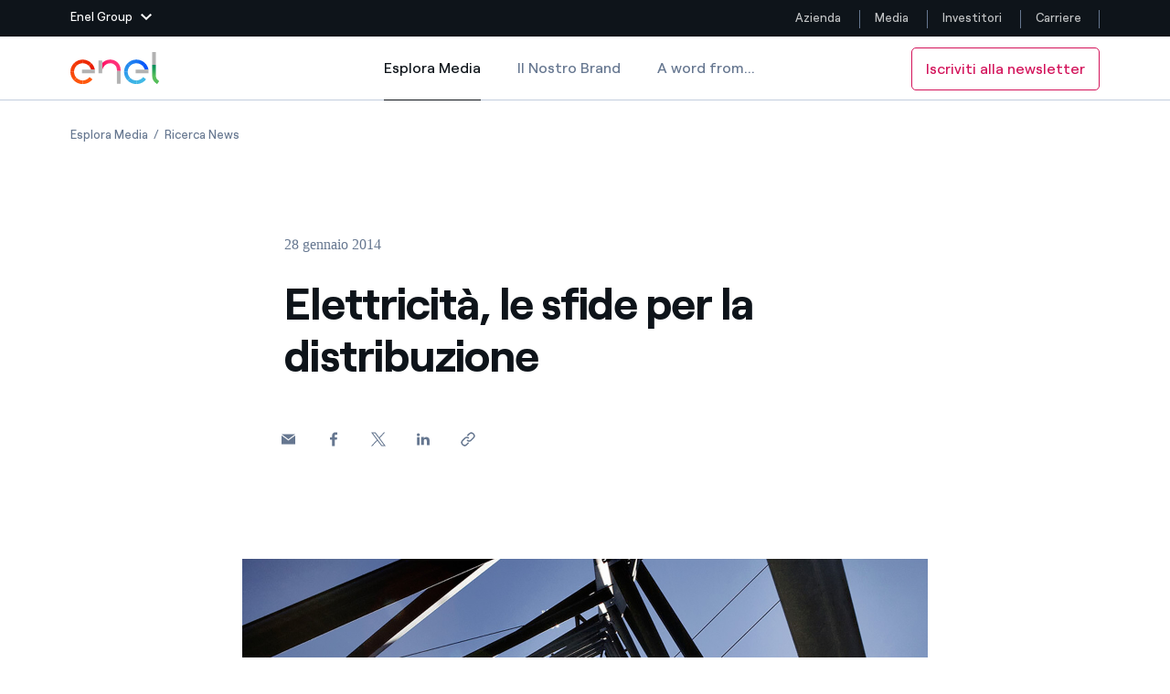

--- FILE ---
content_type: text/html;charset=utf-8
request_url: https://www.enel.com/it/media/esplora/ricerca-news/notizie/2014/01/elettricita-sfide-distribuzione
body_size: 46897
content:

<!DOCTYPE HTML>

<html lang="it">



    

    <head>
        <meta http-equiv="content-type" content="text/html; charset=UTF-8"/>
        <title>Enel è un leader nella distribuzione di elettricità, settore chiave per la sostenibilità energetica | Enel Group</title>
        
        <meta name="description" content="Scopri come la distribuzione di elettricità può contribuire alla sostenibilità, e cosa fa Enel"/>
        <meta name="template" content="news"/>
        <meta name="viewport" content="width=device-width, initial-scale=1"/>

        

    
<script defer="defer" type="text/javascript" src="/.rum/@adobe/helix-rum-js@%5E2/dist/rum-standalone.js"></script>
<link rel="stylesheet" href="/etc.clientlibs/enel-common/clientlibs/clientlib-bundle.lc-d6251c12228cca4c54fb2deaa515d776-lc.min.css" type="text/css">







        
    
    

    

    
    
    


        

        
        <meta name="google-site-verification" content="search"/>

        
        
            <link rel="icon" type="image/vnd.microsoft.icon" href="https://www.enel.com/content/enel-com/favicon.ico"/>
            <link rel="shortcut icon" type="image/vnd.microsoft.icon" href="https://www.enel.com/content/enel-com/favicon.ico"/>
        

        <link rel="apple-touch-icon" href="https://www.enel.com/content/enel-com/apple-touch-icon.png"/>
        <link rel="apple-touch-icon-precomposed" href="https://www.enel.com/content/enel-com/apple-touch-icon-precomposed.png"/>
        <link rel="apple-touch-icon" sizes="120x120" href="https://www.enel.com/content/enel-com/apple-touch-icon-120x120.png"/>
        <link rel="apple-touch-icon-precomposed" sizes="120x120" href="https://www.enel.com/content/enel-com/apple-touch-icon-120x120-precomposed.png"/>

        




	<meta name="robots" content="index,follow"/>


        <script src="//assets.adobedtm.com/launch-ENb531171bce964c769bfc582af650ee4a.js"></script>

        

        
            <link rel="canonical" href="https://www.enel.com/it/media/esplora/ricerca-news/notizie/2014/01/elettricita-sfide-distribuzione"/>
        

        <link rel="alternate" hreflang="x-default" href="https://www.enel.com/media/explore/search-news/news/2014/01/new-electricity-challenges-for-europe"/>
        <link rel="alternate" hreflang="en" href="https://www.enel.com/media/explore/search-news/news/2014/01/new-electricity-challenges-for-europe"/>
<link rel="alternate" hreflang="it" href="https://www.enel.com/it/media/esplora/ricerca-news/notizie/2014/01/elettricita-sfide-distribuzione"/>


        
        

    <meta property="og:locale" content="it"/>
    
        <meta property="og:url" content="https://www.enel.com/it/media/esplora/ricerca-news/notizie/2014/01/elettricita-sfide-distribuzione"/>
    
    <meta property="og:type" content="news"/>
    <meta property="og:title" content="Elettricità, le sfide per la distribuzione"/>
    <meta property="og:description" content="Il settore elettrico è oggi al centro di cambiamenti epocali per assicurare un futuro sostenibile al sistema energetico europeo. Saranno soprattutto gli operatori della distribuzione che dovranno dimostrarsi pronti a investire e innovare"/>
    <meta property="og:image" content="https://www.enel.com/content/dam/enel-com/immagini/horizontal-media_1584x960/operaio-traliccio_1584x960.jpg"/>
    <meta property="og:image:alt" content="operaio-traliccio_1584x960"/>
    
    

        
        

    <meta name="twitter:card" content="summary_large_image"/>

    <meta name="twitter:title" content="Elettricità, le sfide per la distribuzione"/>

    <meta name="twitter:description" content="Il settore elettrico è oggi al centro di cambiamenti epocali per assicurare un futuro sostenibile al sistema energetico europeo. Saranno soprattutto gli operatori della distribuzione che dovranno dimostrarsi pronti a investire e innovare"/>

    <meta name="twitter:image" content="https://www.enel.com/content/dam/enel-com/immagini/horizontal-media_1584x960/operaio-traliccio_1584x960.jpg"/>

    <meta name="twitter:image:alt" content="operaio-traliccio_1584x960"/>
    



        
        <script type="application/ld+json">
            {
                "@context": "https://schema.org",
                "@type": "BreadcrumbList",
                "itemListElement": [{"@type":"ListItem","position":1,"name":"Esplora Media","item":"https://www.enel.com/it/media/esplora"},{"@type":"ListItem","position":2,"name":"Ricerca News","item":"https://www.enel.com/it/media/esplora/ricerca-news"}]
            }
        </script>

        <script>

        function readCookie(name) {
            var nameEQ = name + "=";
            var ca = document.cookie.split(';');
            for(var i=0;i < ca.length;i++) {
                var c = ca[i];
                while (c.charAt(0)==' ') c = c.substring(1,c.length);
                if (c.indexOf(nameEQ) == 0) return c.substring(nameEQ.length,c.length);
            }
            return null;
        }

        function getDuplicatedParameters (parameterMap) {
            var arr = parameterMap;
            var sorted_arr = arr.slice().sort();
            var results = [];
            for (var i = 0; i < arr.length - 1; i++) {
                if (sorted_arr[i + 1] == sorted_arr[i]) {
                    results.push(sorted_arr[i]);
                }
            }
            return results;
        }

        function getParameterMapName (url) {
            var queryString = getQueryString(url);
            var parameterMaps = queryString.split("=");
            var paramsName = [];
            for(var i in parameterMaps)
            {
                var param = parameterMaps[i];
                var paramName;
                if (param.indexOf('?')>= 0) {
                    paramName = param.split('?')[1];
                } else {
                    paramName = param.split('&')[1];
                }
                paramsName[i] = paramName;
            }
            return paramsName;
        }

        function purgeDuplicatedParams (url) {
            var urlResult = url;
            var duplicatedParams = getDuplicatedParameters(getParameterMapName(url));
            for (var i in duplicatedParams) {
                urlResult = removeURLParameter(urlResult,duplicatedParams[i]);
            }
            return urlResult;
        }

        function updateQueryStringParameter(uri, key, value) {
            if (value != null && value.length > 0) {
                var re = new RegExp("([?&])" + key + "=.*?(&|$)", "i");
                var separator = uri.indexOf('?') !== -1 ? "&" : "?";
                if (uri.match(re)) {
                    return uri.replace(re, '$1' + key + "=" + value + '$2');
                }
                else {
                    return uri + separator + key + "=" + value;
                }
            }
            return uri;
        }

        function removeURLParameter(url, parameter) {
            var urlparts= url.split('?');
            if (urlparts.length>=2) {
                var prefix= encodeURIComponent(parameter)+'=';
                var pars= urlparts[1].split(/[&;]/g);
                var removed = false;
                for (var i= pars.length; i-- > 0;) {
                    if (pars[i].lastIndexOf(prefix, 0) !== -1 && !removed) {
                        pars.splice(i, 1);
                        removed = true;
                    }
                }
                url= urlparts[0] + (pars.length > 0 ? '?' + pars.join('&') : "");
                return url;
            } else {
                return url;
            }
        }

        function getQueryString(url, redirect) {
            var queryString = url.split('?')[1];
            if (typeof queryString == 'undefined') {
                queryString = '';
            } else {
                if (typeof (redirect)!= 'undefined' && redirect.indexOf('?')>0) {
                    queryString = '&' + queryString;
                } else {
                    queryString = '?' + queryString;
                }
            }
            return queryString;
        }

        if(readCookie('langRedirect') == null){
            document.cookie = "langRedirect=MQ==;path=/" ;
            var langMapString = null;
            var headElement = document.getElementsByTagName("head")[0];
            if(headElement != null && typeof headElement == "object"){
                var langMapString = headElement.getAttribute("data-attr-langredirect");
            }
            if( langMapString != null ){
                var browserlanguage = navigator.language;
                browserlanguage = browserlanguage.split("-")[0];
                var obj = JSON.parse(langMapString);
                var redirect = obj[browserlanguage];
                if(redirect != null){
                    redirect = purgeDuplicatedParams (redirect + getQueryString(window.location.href, redirect));
                    window.location.href=updateQueryStringParameter(redirect,'refred', document.referrer);
                }
            }
        }
    document.addEventListener("DOMContentLoaded", function(event) {
   		history.replaceState({}, 'Title', removeURLParameter(location.href, 'refred'));
   	});

        </script>

    </head>


<body class="news base page basicpage " id="news-163c9aa6b6">



    




    



    







<div id="app" data-search-api="test.api" data-gmap-api-key="AIzaSyAEffJTT7eVPBJK0Peuwz2E-aLzl7nKIUo" data-recaptcha-key="6LfAFAAdAAAAAI6fQL_one-9V9xf3p96TBbWExGS" data-enel-data-layer="{&#34;pagename&#34;:[&#34;it&#34;,&#34;media&#34;,&#34;esplora&#34;,&#34;ricerca-news&#34;,&#34;elettricita-sfide-distribuzione&#34;],&#34;pagetype&#34;:&#34;news&#34;,&#34;areatype&#34;:&#34;media&#34;,&#34;language&#34;:&#34;it&#34;}" data-site="com" data-aria-flk='{
        "pageDotAriaLabel":"Pagina numero %n",
        "previousAriaLabel":"Precedente",
        "nextAriaLabel":"Successiva"
      }' v-cloak data-gmap-api-object="{&#34;client&#34;: &#34;gme-targatelematicsspa,enel-gp:gme-targatelematicsspa&#34;, &#34;channel&#34;:&#34;enel.com,enel-gp:enel.com&#34;}">

    
    
    












<main-navigation inline-template>
    <header class="MainNavigationWrapper  " aem-comp="MainNavigation" aem-id="main-navigation-menu" data-search-bar-id="main-search-bar" data-platform-menu-id="platform-menu" data-navigation-cta="{&#34;classes&#34;:null,&#34;text&#34;:&#34;Iscriviti alla newsletter&#34;,&#34;pagePath&#34;:&#34;https://www.enel.com/it/media/alert-iscrizione&#34;}">
        <div :class="['MainNavigation',{open: isSiteHeaderFixed, 'navigation-hidden': isNavigationHidden, 'is-cta-nav': navigationCta}]">

            <div v-if="imageD">
                


<platform-menu inline-template>
    
    <section aem-comp="PlatformMenu" aem-id="platform-menu" class="PlatformMenu  " role="navigation" data-main-navigation-menu-id="main-navigation-menu">
        <div class="container wrapper">
            
            
                <header class="platform-row" style="justify-content: space-between;">
            
            
            
            
                <a href="#" :class="['toggler', {'hidden-outline': wasToggleMenuClicked}]" :aria-expanded="isOpen+''" :aria-label="isOpen ? 'Chiudi il Menu dei siti del Gruppo Enel' : 'Apri il Menu dei siti del Gruppo Enel'" :title="isOpen ? 'Chiudi il Menu dei siti del Gruppo Enel' : 'Apri il Menu dei siti del Gruppo Enel'" aria-controls="platfrom-menu-megamenu" role="button" ref="$toggler" @blur="wasToggleMenuClicked = false" @mousedown="wasToggleMenuClicked = true" @click.prevent="triggerOpen">
                    <span class="text">Enel Group</span>
                    <svg aria-hidden="true" class="chevron" :class="{'chevron-up': isOpen}" width="12" height="7">
                        <use xlink:href="#icon-chevron-down" fill="#fff"></use>
                    </svg>
                </a>
            

            
            <section id="platfrom-menu-megamenu" class="megamenu " :aria-hidden="!isOpen+''" :class="{open: isOpen}">

                
                <div class="container" ref="$ieFixContainer">

                    
                    <div class="back">

                        <a href="#" class="back-button" role="button" ref="$back" @click.prevent="triggerOpen" :aria-expanded="isOpen ? 'true' : 'false'" :aria-hidden="(backIsHidden)+''" :tabindex="disableTabindexIf(!isOpen || backIsHidden)" aria-controls="platfrom-menu-megamenu" title="Chiudi il Menu dei siti del Gruppo Enel" aria-label="Chiudi il Menu dei siti del Gruppo Enel">

                            <svg aria-hidden="true" class="close" width="16" height="16">
                                <use xlink:href="#icon-close" stroke="#fff"></use>
                            </svg>
                            <svg aria-hidden="true" class="chevron" width="12" height="7">
                                <use xlink:href="#icon-chevron-down" fill="#fff"></use>
                            </svg>
                            <span class="text" aria-label="Main Menu">Enel group</span>
                        </a>
                    </div>

                    <div class="row">

                        
                        <div class="col-12 col-lg-6">
                            <nav class="group-websites">
                                <ul class="menu" aria-labelledby="platform-menu-group-network-id">
                                    <li class="item item-title">
                                        <span class="item-link" id="platform-menu-group-network-id" @mouseover="linkHover" @mouseleave="linkHover" role="none">Siti del Gruppo</span>
                                    </li>

                                    
                                    <li class="item item-description">
                                        
                                        <a @mouseover="linkHover" @mouseleave="linkHover" @mousedown="clickLink('Enel Green Power')" class="item-link" href="https://www.enelgreenpower.com/it" target="_blank" :name="stringToSlug('Enel Green Power')" :tabindex="disableTabindexIf(!isOpen)">
                                            
                                            Enel Green Power
                                        </a>
                                        <div class="description">
                                            Produciamo energia pulita da fonti rinnovabili
                                        </div>
                                    </li>
<li class="item item-description">
                                        
                                        <a @mouseover="linkHover" @mouseleave="linkHover" @mousedown="clickLink('Enel Global Energy and Commodity Management')" class="item-link" href="https://globaltrading.enel.com/it.html" target="_blank" :name="stringToSlug('Enel Global Energy and Commodity Management')" :tabindex="disableTabindexIf(!isOpen)">
                                            
                                            Enel Global Energy and Commodity Management
                                        </a>
                                        <div class="description">
                                            Mitighiamo i rischi della negoziazione internazionale delle commodity
                                        </div>
                                    </li>
<li class="item item-description">
                                        
                                        <a @mouseover="linkHover" @mouseleave="linkHover" @mousedown="clickLink('Enel Open Innovability®')" class="item-link" href="https://openinnovability.enel.com/it" target="_blank" :name="stringToSlug('Enel Open Innovability®')" :tabindex="disableTabindexIf(!isOpen)">
                                            
                                            Enel Open Innovability®
                                        </a>
                                        <div class="description">
                                            Un ecosistema globale per dare energia al futuro con l&#39;Innovability®
                                        </div>
                                    </li>
<li class="item item-description">
                                        
                                        <a @mouseover="linkHover" @mouseleave="linkHover" @mousedown="clickLink('Enel Global Procurement')" class="item-link" href="https://globalprocurement.enel.com/it.html" target="_blank" :name="stringToSlug('Enel Global Procurement')" :tabindex="disableTabindexIf(!isOpen)">
                                            
                                            Enel Global Procurement
                                        </a>
                                        <div class="description">
                                            Massimizziamo la creazione di valore grazie al rapporto con i nostri fornitori
                                        </div>
                                    </li>
<li class="item item-description">
                                        
                                        <a @mouseover="linkHover" @mouseleave="linkHover" @mousedown="clickLink('Enel Foundation')" class="item-link" href="https://www.enelfoundation.org/" target="_blank" :name="stringToSlug('Enel Foundation')" :tabindex="disableTabindexIf(!isOpen)">
                                            
                                            Enel Foundation
                                        </a>
                                        <div class="description">
                                            La piattaforma di conoscenza per un mondo di energia pulita
                                        </div>
                                    </li>
<li class="item item-description">
                                        
                                        <a @mouseover="linkHover" @mouseleave="linkHover" @mousedown="clickLink('Enel Cuore')" class="item-link" href="https://www.enelcuore.it/" target="_blank" :name="stringToSlug('Enel Cuore')" :tabindex="disableTabindexIf(!isOpen)">
                                            
                                            Enel Cuore
                                        </a>
                                        <div class="description">
                                            Sosteniamo le iniziative delle organizzazioni non profit
                                        </div>
                                    </li>
<li class="item item-description">
                                        
                                        <a @mouseover="linkHover" @mouseleave="linkHover" @mousedown="clickLink('Ethical Channel')" class="item-link" href="https://secure.ethicspoint.eu/domain/media/it/gui/102504/index.html" target="_blank" :name="stringToSlug('Ethical Channel')" :tabindex="disableTabindexIf(!isOpen)">
                                            
                                            Ethical Channel
                                        </a>
                                        <div class="description">
                                            Il canale dove segnalare violazioni delle nostre policy
                                        </div>
                                    </li>
<li class="item item-description">
                                        
                                        <a @mouseover="linkHover" @mouseleave="linkHover" @mousedown="clickLink('Archivio Storico')" class="item-link" href="https://archiviostorico.enel.com/" target="_blank" :name="stringToSlug('Archivio Storico')" :tabindex="disableTabindexIf(!isOpen)">
                                            
                                            Archivio Storico
                                        </a>
                                        <div class="description">
                                            Raccontiamo la storia dell&#39;elettricità in Italia
                                        </div>
                                    </li>

                                </ul>
                            </nav>
                        </div>

                        
                        <div class="col-12 col-lg-3">
                            <nav class="country-websites">
                                <ul class="menu" role="menu" aria-labelledby="platform-menu-group-country-id">
                                    <li class="item item-title">
                                        <span class="item-link" id="platform-menu-group-country-id" role="none">Siti Paese</span>
                                    </li>

                                    
                                    <li class="item">
                                        
                                        <a @mouseover="linkHover" @mouseleave="linkHover" @mousedown="clickLink('Americas')" class="item-link" href="https://www.enelamericas.com/en.html" :name="stringToSlug('Americas')" target="_blank" :tabindex="disableTabindexIf(!isOpen)">
                                            
                                            Americas
                                        </a>
                                    </li>
<li class="item">
                                        
                                        <a @mouseover="linkHover" @mouseleave="linkHover" @mousedown="clickLink('Argentina')" class="item-link" href="https://www.enel.com.ar/Home-Enel.html" :name="stringToSlug('Argentina')" target="_blank" :tabindex="disableTabindexIf(!isOpen)">
                                            
                                            Argentina
                                        </a>
                                    </li>
<li class="item">
                                        
                                        <a @mouseover="linkHover" @mouseleave="linkHover" @mousedown="clickLink('Brasile')" class="item-link" href="https://www.enel.com.br/en" :name="stringToSlug('Brasile')" target="_blank" :tabindex="disableTabindexIf(!isOpen)">
                                            
                                            Brasile
                                        </a>
                                    </li>
<li class="item">
                                        
                                        <a @mouseover="linkHover" @mouseleave="linkHover" @mousedown="clickLink('Cile')" class="item-link" href="https://www.enel.cl/en.html" :name="stringToSlug('Cile')" target="_blank" :tabindex="disableTabindexIf(!isOpen)">
                                            
                                            Cile
                                        </a>
                                    </li>
<li class="item">
                                        
                                        <a @mouseover="linkHover" @mouseleave="linkHover" @mousedown="clickLink('Colombia')" class="item-link" href="https://www.enel.com.co/en" :name="stringToSlug('Colombia')" target="_blank" :tabindex="disableTabindexIf(!isOpen)">
                                            
                                            Colombia
                                        </a>
                                    </li>
<li class="item">
                                        
                                        <a @mouseover="linkHover" @mouseleave="linkHover" @mousedown="clickLink('Iberia')" class="item-link" href="https://www.endesa.com/en.html" :name="stringToSlug('Iberia')" target="_blank" :tabindex="disableTabindexIf(!isOpen)">
                                            
                                            Iberia
                                        </a>
                                    </li>
<li class="item">
                                        
                                        <a @mouseover="linkHover" @mouseleave="linkHover" @mousedown="clickLink('Italia')" class="item-link" href="https://www.enel.it/" :name="stringToSlug('Italia')" target="_blank" :tabindex="disableTabindexIf(!isOpen)">
                                            
                                            Italia
                                        </a>
                                    </li>
<li class="item">
                                        
                                        <a @mouseover="linkHover" @mouseleave="linkHover" @mousedown="clickLink('Messico')" class="item-link" href="https://www.enel.mx/en" :name="stringToSlug('Messico')" target="_blank" :tabindex="disableTabindexIf(!isOpen)">
                                            
                                            Messico
                                        </a>
                                    </li>
<li class="item">
                                        
                                        <a @mouseover="linkHover" @mouseleave="linkHover" @mousedown="clickLink('Nord America')" class="item-link" href="https://www.enelnorthamerica.com/" :name="stringToSlug('Nord America')" target="_blank" :tabindex="disableTabindexIf(!isOpen)">
                                            
                                            Nord America
                                        </a>
                                    </li>

                                </ul>
                            </nav>
                        </div>

                        
                        <div class="col-12 col-lg-3">
                            <nav class="social-links">
                                <ul class="menu" aria-labelledby="platform-menu-group-socials-id">
                                    <li class="item item-title">
                                        <span class="item-link" id="platform-menu-group-socials-id" @mouseover="linkHover" @mouseleave="linkHover" role="none">Seguici</span>
                                    </li>

                                    
                                    <li class="item">
                                        
                                        <a @mouseover="linkHover" @mouseleave="linkHover" class="item-link" href="https://www.facebook.com/EnelGroupit/" @mousedown="clickLink('Facebook')" target="_blank" :tabindex="disableTabindexIf(!isOpen)">
                                            <span class="icon">
                                                <svg aria-hidden="true" height="15" width="20">
                                                    <use xlink:href="#icon-facebook" fill="#fff"></use>
                                                </svg>
                                            </span>
                                            Facebook
                                        </a>
                                    </li>
<li class="item">
                                        
                                        <a @mouseover="linkHover" @mouseleave="linkHover" class="item-link" href="https://twitter.com/EnelGroupit/" @mousedown="clickLink('Twitter')" target="_blank" :tabindex="disableTabindexIf(!isOpen)">
                                            <span class="icon">
                                                <svg aria-hidden="true" height="15" width="20">
                                                    <use xlink:href="#icon-twitter" fill="#fff"></use>
                                                </svg>
                                            </span>
                                            Twitter
                                        </a>
                                    </li>
<li class="item">
                                        
                                        <a @mouseover="linkHover" @mouseleave="linkHover" class="item-link" href="https://www.youtube.com/@enelgroup" @mousedown="clickLink('YouTube')" target="_blank" :tabindex="disableTabindexIf(!isOpen)">
                                            <span class="icon">
                                                <svg aria-hidden="true" height="15" width="20">
                                                    <use xlink:href="#icon-youtube" fill="#fff"></use>
                                                </svg>
                                            </span>
                                            YouTube
                                        </a>
                                    </li>
<li class="item">
                                        
                                        <a @mouseover="linkHover" @mouseleave="linkHover" class="item-link" href="https://it.linkedin.com/company/enelgroup" @mousedown="clickLink('LinkedIn')" target="_blank" :tabindex="disableTabindexIf(!isOpen)">
                                            <span class="icon">
                                                <svg aria-hidden="true" height="15" width="20">
                                                    <use xlink:href="#icon-linkedin" fill="#fff"></use>
                                                </svg>
                                            </span>
                                            LinkedIn
                                        </a>
                                    </li>
<li class="item">
                                        
                                        <a @mouseover="linkHover" @mouseleave="linkHover" class="item-link" href="https://www.instagram.com/enelgroup/" @mousedown="clickLink('Instagram')" target="_blank" :tabindex="disableTabindexIf(!isOpen)">
                                            <span class="icon">
                                                <svg aria-hidden="true" height="15" width="20">
                                                    <use xlink:href="#icon-instagram" fill="#fff"></use>
                                                </svg>
                                            </span>
                                            Instagram
                                        </a>
                                    </li>
<li class="item">
                                        
                                        <a @mouseover="linkHover" @mouseleave="linkHover" class="item-link" href="https://www.tiktok.com/@enelitalia" @mousedown="clickLink('TikTok')" target="_self" :tabindex="disableTabindexIf(!isOpen)">
                                            <span class="icon">
                                                <svg aria-hidden="true" height="15" width="20">
                                                    <use xlink:href="#icon-tiktok" fill="#fff"></use>
                                                </svg>
                                            </span>
                                            TikTok
                                        </a>
                                    </li>

                                    
                                    <span class="invisible-tab" @focus="keepFocus($refs.$back)" :tabindex="disableTabindexIf(!isOpen)"> </span>
                                </ul>
                            </nav>
                        </div>

                    </div>
                </div>
            </section>

            
            <div class="skip-links">
                <h2 class="title"></h2>
                <a href="#main" aria-label="Vai al contenuto principale" class="skip-link" tabindex="0">Vai al contenuto principale</a>
            </div>

            
            <nav aria-label="Menu sito " class="platform-navbar">
                <ul class="menu">
                    
                    <li class="item ">
                        
                        <a @mouseover="linkHover" @mouseleave="linkHover" class="item-link" target="_self" :name="'&lid=' + stringToSlug('Azienda') + '&lpos=megamenu'" @mousedown="clickLink('Azienda')" href="https://www.enel.com/it" aria-label="Azienda" title="Azienda">Azienda
                            
                        </a>
                    </li>
                
                    
                    <li class="item ">
                        
                        <a @mouseover="linkHover" @mouseleave="linkHover" class="item-link" target="_self" :name="'&lid=' + stringToSlug('Media') + '&lpos=megamenu'" @mousedown="clickLink('Media')" href="https://www.enel.com/it/media/esplora" aria-label="Media" title="Media">Media
                            
                        </a>
                    </li>
                
                    
                    <li class="item ">
                        
                        <a @mouseover="linkHover" @mouseleave="linkHover" class="item-link" target="_self" :name="'&lid=' + stringToSlug('Investitori') + '&lpos=megamenu'" @mousedown="clickLink('Investitori')" href="https://www.enel.com/it/investitori/in-evidenza" aria-label="Investitori" title="Investitori">Investitori
                            
                        </a>
                    </li>
                
                    
                    <li class="item ">
                        
                        <a @mouseover="linkHover" @mouseleave="linkHover" class="item-link" target="_self" :name="'&lid=' + stringToSlug('Carriere') + '&lpos=megamenu'" @mousedown="clickLink('Carriere')" href="https://jobs.enel.com/it_IT/careers" aria-label="Carriere" title="Carriere">Carriere
                            
                        </a>
                    </li>
                </ul>
            </nav>
            </header>


        </div>
    </section>
    
</platform-menu>

            </div>
            
            <div ref="navigation" :class="['MainNavigationEl',{open: isOpen, 'is-search-open': isSearchOpen, 'desktop-fixed': isDesktopFixed}]">

                <div class="container">

                    <div class="wrapper" @click="closeOnTablet">

                        <nav aria-label="Media sezione menu" class="navbar" @click="stopOnMobile($event)">
                            
                            <a href="#" class="toggler" title="Apri il Menu" aria-label="Apri il Menu" role="button" aria-controls="main-navigation-menu-mobile" :aria-expanded="isOpen+''" @click.prevent="openMenu">
                                <span :class="['tw-menu-container', {open: isOpen}]">
                                  <span class="tw-menu-icon"></span>
                                </span>
                            </a>

                            <div :class="['nav-el', { cta: navigationCta }]">
                                <div class="logo">
                                    <a href="https://www.enel.com/it" aria-label="Logo Enel - Torna alla homepage" target="_self" class="logo-link">
                                        
                                            <span class="logo-text">Enel</span>
                                            
                                            
    

    
    

        <img src="/content/dam/enel-com/immagini/enel-logo/logo-solido.svg" alt="Logo Enel" class="logo-img" itemprop="logo"/>

        
    

                                            
                                            
    

    
    

        <img src="/content/dam/enel-com/immagini/enel-logo/logo-enel-white.svg" alt="Logo Enel" class="logo-img white"/>

        
    

                                        
                                    </a>
                                </div>
                            </div>

                            








<ul class="menu navbar-menu">
    <li class="item" aria-current="page">
        <a href="https://www.enel.com/it/media/esplora" class="item-link active" target="_self">Esplora Media
            <span class="sr-only">Esplora Media</span>
        </a>
    </li>
<li class="item">
        <a href="https://www.enel.com/it/media/brand-enel" class="item-link " target="_self">Il Nostro Brand
            
        </a>
    </li>
<li class="item">
        <a href="https://www.enel.com/it/media/word-from" class="item-link " target="_self">A word from...
            
        </a>
    </li>

</ul>

                            
                            <button class="search" ref="searchTrigger" aria-label="Apri la Ricerca" @click="openSearchBar" tabindex="0">
                                <svg aria-hidden="true" class="icon" width="20" height="20">
                                    <use xlink:href="#icon-search"></use>
                                </svg>
                            </button>

                            <a v-if="navigationCta" aria-label="Iscriviti alla newsletter" target="_self" :class="['cta-secondary cta-outline cta-nav cta-extended-area', navigationCta.classes]" :href="navigationCta.pagePath">{{navigationCta.text}}</a>

                            <div class="search-wrapper" id="main-navigation-search">
                                




<search-bar inline-template>
    <div class="SearchBar search-wrapper " aem-comp="SearchBar" aem-id="main-search-bar" data-anchor-id="ANCHORID" data-is-search-page="false" data-search-page-path='https://www.enel.com/it/ricerca' :data-suggest-json='JSON.stringify({ delay: 1000, endpoint: "https://www.enel.com/it/_jcr_content/header/search-bar.jsonsuggestion.json", minLength: 3, title :"Suggested searches" })' :data-quick-links="JSON.stringify({ title: 'Quick Links', items: [{&#34;text&#34;:&#34;Storie&#34;,&#34;href&#34;:&#34;https://www.enel.com/it/azienda/storie&#34;},{&#34;text&#34;:&#34;Dove siamo&#34;,&#34;href&#34;:&#34;https://www.enel.com/it/azienda/chi-siamo/dove-siamo&#34;},{&#34;text&#34;:&#34;Carriere&#34;,&#34;href&#34;:&#34;https://jobs.enel.com/it_IT/careers/home&#34;},{&#34;text&#34;:&#34;Il nostro impegno&#34;,&#34;href&#34;:&#34;https://www.enel.com/it/azienda/il-nostro-impegno&#34;},{&#34;text&#34;:&#34;Unisciti a noi&#34;,&#34;href&#34;:&#34;https://www.enel.com/it/azienda/unisciti-a-noi&#34;}] })" :role="isOpen ? 'dialog' : null">
        <div class="bar" :class="{open: isOpen}" :aria-hidden="(!isOpen)+''" @click.stop="" ref="$bar">

            <span v-if="isOpen" class="invisible-tab" @focus="keepFocusOnComponent" aria-hidden="false" tabindex="0">
            </span>

            <div class="wrapper">
                <div class="search">
                    <form role="search" class="search-form" action="#" @submit.prevent="submitSearch">
                        <input autocomplete="off" aria-label="Cerca su enel.com" type="text" name="search" ref="searchInput" placeholder="Ricerca in enel.com" :class="['search-input', {'hidden-outline': isFirstFocus}]" :tabindex="disableTabindexIf(!isOpen)" v-model="queryText" @blur="isFirstFocus = false"/>
                        

                        <div :class="['suggestions', {open: isSuggestionsOpen}]" :aria-hidden="isSuggestionsOpen ? 'false' : 'true'" @click.stop="">
                            <ul class="suggestion-block">
                                <li class="item title">
                                    <span class="item-link">{{currentSuggestions.title}}</span>
                                </li>
                                <li :class="['item']" v-for="(item, index) in currentSuggestions.items">
                                    <a href="#" class="item-link" :tabindex="disableTabindexIf(!suggestions.length)" @click.prevent="openSuggestionPage($event)" v-html="item" v-if="!item.href">{{item}}</a>
                                    <a class="item-link" v-else v-html="item.text" :href="item.href" :tabindex="disableTabindexIf(!suggestions.length)" @mousedown="openQuickLinks($event)">{{item.text}}</a>
                                </li>
                            </ul>
                        </div>

                        <button :class="['search-button', {'is-visible': isSubmitVisible}]" type="submit" ref="searchTrigger" aria-label="Inizia la Ricerca" @submit.prevent="submitSearch" :aria-hidden="isSubmitVisible ? 'false' : 'true'" :tabindex="disableTabindexIf(!isSubmitVisible)">
                            <svg aria-hidden="true" class="icon" width="20" height="20">
                                <use xlink:href="#icon-search"></use>
                            </svg>
                        </button>
                    </form>
                </div>

                <button class="cancel" aria-label="Chiudi la Ricerca" tabindex="0" v-if="isOpen" ref="closeButton" @click.prevent="toggleSearchBar" @keyup.enter="toggleSearchBar">
                    <svg aria-hidden="true" class="icon">
                        <use xlink:href="#icon-close" stroke="#0E141A"></use>
                    </svg>
                </button>
            </div>

            <div class="shadow-wrapper">
                <div class="shadow" @click="toggleSearchBar"></div>
            </div>

            

            <span v-if="isOpen" class="invisible-tab" @focus="keepFocusOnComponent" tabindex="0"></span>


        </div>
    </div>
</search-bar>
                            </div>
                        </nav>

                    </div>
                </div>

            </div>

            <a v-if="navigationCta" ref="$mobileSubscribeCta" :class="['cta-secondary cta-nav fixed cta-extended-area subscribe-button', navigationCta.classes]" :href="navigationCta.pagePath">{{navigationCta.text}}</a>
        </div>
        <div class="megamenu-mobile" v-if="!imageD">
            


<platform-menu inline-template>
    
    <section aem-comp="PlatformMenu" aem-id="platform-menu" class="PlatformMenu  " role="navigation" data-main-navigation-menu-id="main-navigation-menu">
        <div class="container wrapper">
            
            
                <header class="platform-row" style="justify-content: space-between;">
            
            
            
            
                <a href="#" :class="['toggler', {'hidden-outline': wasToggleMenuClicked}]" :aria-expanded="isOpen+''" :aria-label="isOpen ? 'Chiudi il Menu dei siti del Gruppo Enel' : 'Apri il Menu dei siti del Gruppo Enel'" :title="isOpen ? 'Chiudi il Menu dei siti del Gruppo Enel' : 'Apri il Menu dei siti del Gruppo Enel'" aria-controls="platfrom-menu-megamenu" role="button" ref="$toggler" @blur="wasToggleMenuClicked = false" @mousedown="wasToggleMenuClicked = true" @click.prevent="triggerOpen">
                    <span class="text">Enel Group</span>
                    <svg aria-hidden="true" class="chevron" :class="{'chevron-up': isOpen}" width="12" height="7">
                        <use xlink:href="#icon-chevron-down" fill="#fff"></use>
                    </svg>
                </a>
            

            
            <section id="platfrom-menu-megamenu" class="megamenu " :aria-hidden="!isOpen+''" :class="{open: isOpen}">

                
                <div class="container" ref="$ieFixContainer">

                    
                    <div class="back">

                        <a href="#" class="back-button" role="button" ref="$back" @click.prevent="triggerOpen" :aria-expanded="isOpen ? 'true' : 'false'" :aria-hidden="(backIsHidden)+''" :tabindex="disableTabindexIf(!isOpen || backIsHidden)" aria-controls="platfrom-menu-megamenu" title="Chiudi il Menu dei siti del Gruppo Enel" aria-label="Chiudi il Menu dei siti del Gruppo Enel">

                            <svg aria-hidden="true" class="close" width="16" height="16">
                                <use xlink:href="#icon-close" stroke="#fff"></use>
                            </svg>
                            <svg aria-hidden="true" class="chevron" width="12" height="7">
                                <use xlink:href="#icon-chevron-down" fill="#fff"></use>
                            </svg>
                            <span class="text" aria-label="Main Menu">Enel group</span>
                        </a>
                    </div>

                    <div class="row">

                        
                        <div class="col-12 col-lg-6">
                            <nav class="group-websites">
                                <ul class="menu" aria-labelledby="platform-menu-group-network-id">
                                    <li class="item item-title">
                                        <span class="item-link" id="platform-menu-group-network-id" @mouseover="linkHover" @mouseleave="linkHover" role="none">Siti del Gruppo</span>
                                    </li>

                                    
                                    <li class="item item-description">
                                        
                                        <a @mouseover="linkHover" @mouseleave="linkHover" @mousedown="clickLink('Enel Green Power')" class="item-link" href="https://www.enelgreenpower.com/it" target="_blank" :name="stringToSlug('Enel Green Power')" :tabindex="disableTabindexIf(!isOpen)">
                                            
                                            Enel Green Power
                                        </a>
                                        <div class="description">
                                            Produciamo energia pulita da fonti rinnovabili
                                        </div>
                                    </li>
<li class="item item-description">
                                        
                                        <a @mouseover="linkHover" @mouseleave="linkHover" @mousedown="clickLink('Enel Global Energy and Commodity Management')" class="item-link" href="https://globaltrading.enel.com/it.html" target="_blank" :name="stringToSlug('Enel Global Energy and Commodity Management')" :tabindex="disableTabindexIf(!isOpen)">
                                            
                                            Enel Global Energy and Commodity Management
                                        </a>
                                        <div class="description">
                                            Mitighiamo i rischi della negoziazione internazionale delle commodity
                                        </div>
                                    </li>
<li class="item item-description">
                                        
                                        <a @mouseover="linkHover" @mouseleave="linkHover" @mousedown="clickLink('Enel Open Innovability®')" class="item-link" href="https://openinnovability.enel.com/it" target="_blank" :name="stringToSlug('Enel Open Innovability®')" :tabindex="disableTabindexIf(!isOpen)">
                                            
                                            Enel Open Innovability®
                                        </a>
                                        <div class="description">
                                            Un ecosistema globale per dare energia al futuro con l&#39;Innovability®
                                        </div>
                                    </li>
<li class="item item-description">
                                        
                                        <a @mouseover="linkHover" @mouseleave="linkHover" @mousedown="clickLink('Enel Global Procurement')" class="item-link" href="https://globalprocurement.enel.com/it.html" target="_blank" :name="stringToSlug('Enel Global Procurement')" :tabindex="disableTabindexIf(!isOpen)">
                                            
                                            Enel Global Procurement
                                        </a>
                                        <div class="description">
                                            Massimizziamo la creazione di valore grazie al rapporto con i nostri fornitori
                                        </div>
                                    </li>
<li class="item item-description">
                                        
                                        <a @mouseover="linkHover" @mouseleave="linkHover" @mousedown="clickLink('Enel Foundation')" class="item-link" href="https://www.enelfoundation.org/" target="_blank" :name="stringToSlug('Enel Foundation')" :tabindex="disableTabindexIf(!isOpen)">
                                            
                                            Enel Foundation
                                        </a>
                                        <div class="description">
                                            La piattaforma di conoscenza per un mondo di energia pulita
                                        </div>
                                    </li>
<li class="item item-description">
                                        
                                        <a @mouseover="linkHover" @mouseleave="linkHover" @mousedown="clickLink('Enel Cuore')" class="item-link" href="https://www.enelcuore.it/" target="_blank" :name="stringToSlug('Enel Cuore')" :tabindex="disableTabindexIf(!isOpen)">
                                            
                                            Enel Cuore
                                        </a>
                                        <div class="description">
                                            Sosteniamo le iniziative delle organizzazioni non profit
                                        </div>
                                    </li>
<li class="item item-description">
                                        
                                        <a @mouseover="linkHover" @mouseleave="linkHover" @mousedown="clickLink('Ethical Channel')" class="item-link" href="https://secure.ethicspoint.eu/domain/media/it/gui/102504/index.html" target="_blank" :name="stringToSlug('Ethical Channel')" :tabindex="disableTabindexIf(!isOpen)">
                                            
                                            Ethical Channel
                                        </a>
                                        <div class="description">
                                            Il canale dove segnalare violazioni delle nostre policy
                                        </div>
                                    </li>
<li class="item item-description">
                                        
                                        <a @mouseover="linkHover" @mouseleave="linkHover" @mousedown="clickLink('Archivio Storico')" class="item-link" href="https://archiviostorico.enel.com/" target="_blank" :name="stringToSlug('Archivio Storico')" :tabindex="disableTabindexIf(!isOpen)">
                                            
                                            Archivio Storico
                                        </a>
                                        <div class="description">
                                            Raccontiamo la storia dell&#39;elettricità in Italia
                                        </div>
                                    </li>

                                </ul>
                            </nav>
                        </div>

                        
                        <div class="col-12 col-lg-3">
                            <nav class="country-websites">
                                <ul class="menu" role="menu" aria-labelledby="platform-menu-group-country-id">
                                    <li class="item item-title">
                                        <span class="item-link" id="platform-menu-group-country-id" role="none">Siti Paese</span>
                                    </li>

                                    
                                    <li class="item">
                                        
                                        <a @mouseover="linkHover" @mouseleave="linkHover" @mousedown="clickLink('Americas')" class="item-link" href="https://www.enelamericas.com/en.html" :name="stringToSlug('Americas')" target="_blank" :tabindex="disableTabindexIf(!isOpen)">
                                            
                                            Americas
                                        </a>
                                    </li>
<li class="item">
                                        
                                        <a @mouseover="linkHover" @mouseleave="linkHover" @mousedown="clickLink('Argentina')" class="item-link" href="https://www.enel.com.ar/Home-Enel.html" :name="stringToSlug('Argentina')" target="_blank" :tabindex="disableTabindexIf(!isOpen)">
                                            
                                            Argentina
                                        </a>
                                    </li>
<li class="item">
                                        
                                        <a @mouseover="linkHover" @mouseleave="linkHover" @mousedown="clickLink('Brasile')" class="item-link" href="https://www.enel.com.br/en" :name="stringToSlug('Brasile')" target="_blank" :tabindex="disableTabindexIf(!isOpen)">
                                            
                                            Brasile
                                        </a>
                                    </li>
<li class="item">
                                        
                                        <a @mouseover="linkHover" @mouseleave="linkHover" @mousedown="clickLink('Cile')" class="item-link" href="https://www.enel.cl/en.html" :name="stringToSlug('Cile')" target="_blank" :tabindex="disableTabindexIf(!isOpen)">
                                            
                                            Cile
                                        </a>
                                    </li>
<li class="item">
                                        
                                        <a @mouseover="linkHover" @mouseleave="linkHover" @mousedown="clickLink('Colombia')" class="item-link" href="https://www.enel.com.co/en" :name="stringToSlug('Colombia')" target="_blank" :tabindex="disableTabindexIf(!isOpen)">
                                            
                                            Colombia
                                        </a>
                                    </li>
<li class="item">
                                        
                                        <a @mouseover="linkHover" @mouseleave="linkHover" @mousedown="clickLink('Iberia')" class="item-link" href="https://www.endesa.com/en.html" :name="stringToSlug('Iberia')" target="_blank" :tabindex="disableTabindexIf(!isOpen)">
                                            
                                            Iberia
                                        </a>
                                    </li>
<li class="item">
                                        
                                        <a @mouseover="linkHover" @mouseleave="linkHover" @mousedown="clickLink('Italia')" class="item-link" href="https://www.enel.it/" :name="stringToSlug('Italia')" target="_blank" :tabindex="disableTabindexIf(!isOpen)">
                                            
                                            Italia
                                        </a>
                                    </li>
<li class="item">
                                        
                                        <a @mouseover="linkHover" @mouseleave="linkHover" @mousedown="clickLink('Messico')" class="item-link" href="https://www.enel.mx/en" :name="stringToSlug('Messico')" target="_blank" :tabindex="disableTabindexIf(!isOpen)">
                                            
                                            Messico
                                        </a>
                                    </li>
<li class="item">
                                        
                                        <a @mouseover="linkHover" @mouseleave="linkHover" @mousedown="clickLink('Nord America')" class="item-link" href="https://www.enelnorthamerica.com/" :name="stringToSlug('Nord America')" target="_blank" :tabindex="disableTabindexIf(!isOpen)">
                                            
                                            Nord America
                                        </a>
                                    </li>

                                </ul>
                            </nav>
                        </div>

                        
                        <div class="col-12 col-lg-3">
                            <nav class="social-links">
                                <ul class="menu" aria-labelledby="platform-menu-group-socials-id">
                                    <li class="item item-title">
                                        <span class="item-link" id="platform-menu-group-socials-id" @mouseover="linkHover" @mouseleave="linkHover" role="none">Seguici</span>
                                    </li>

                                    
                                    <li class="item">
                                        
                                        <a @mouseover="linkHover" @mouseleave="linkHover" class="item-link" href="https://www.facebook.com/EnelGroupit/" @mousedown="clickLink('Facebook')" target="_blank" :tabindex="disableTabindexIf(!isOpen)">
                                            <span class="icon">
                                                <svg aria-hidden="true" height="15" width="20">
                                                    <use xlink:href="#icon-facebook" fill="#fff"></use>
                                                </svg>
                                            </span>
                                            Facebook
                                        </a>
                                    </li>
<li class="item">
                                        
                                        <a @mouseover="linkHover" @mouseleave="linkHover" class="item-link" href="https://twitter.com/EnelGroupit/" @mousedown="clickLink('Twitter')" target="_blank" :tabindex="disableTabindexIf(!isOpen)">
                                            <span class="icon">
                                                <svg aria-hidden="true" height="15" width="20">
                                                    <use xlink:href="#icon-twitter" fill="#fff"></use>
                                                </svg>
                                            </span>
                                            Twitter
                                        </a>
                                    </li>
<li class="item">
                                        
                                        <a @mouseover="linkHover" @mouseleave="linkHover" class="item-link" href="https://www.youtube.com/@enelgroup" @mousedown="clickLink('YouTube')" target="_blank" :tabindex="disableTabindexIf(!isOpen)">
                                            <span class="icon">
                                                <svg aria-hidden="true" height="15" width="20">
                                                    <use xlink:href="#icon-youtube" fill="#fff"></use>
                                                </svg>
                                            </span>
                                            YouTube
                                        </a>
                                    </li>
<li class="item">
                                        
                                        <a @mouseover="linkHover" @mouseleave="linkHover" class="item-link" href="https://it.linkedin.com/company/enelgroup" @mousedown="clickLink('LinkedIn')" target="_blank" :tabindex="disableTabindexIf(!isOpen)">
                                            <span class="icon">
                                                <svg aria-hidden="true" height="15" width="20">
                                                    <use xlink:href="#icon-linkedin" fill="#fff"></use>
                                                </svg>
                                            </span>
                                            LinkedIn
                                        </a>
                                    </li>
<li class="item">
                                        
                                        <a @mouseover="linkHover" @mouseleave="linkHover" class="item-link" href="https://www.instagram.com/enelgroup/" @mousedown="clickLink('Instagram')" target="_blank" :tabindex="disableTabindexIf(!isOpen)">
                                            <span class="icon">
                                                <svg aria-hidden="true" height="15" width="20">
                                                    <use xlink:href="#icon-instagram" fill="#fff"></use>
                                                </svg>
                                            </span>
                                            Instagram
                                        </a>
                                    </li>
<li class="item">
                                        
                                        <a @mouseover="linkHover" @mouseleave="linkHover" class="item-link" href="https://www.tiktok.com/@enelitalia" @mousedown="clickLink('TikTok')" target="_self" :tabindex="disableTabindexIf(!isOpen)">
                                            <span class="icon">
                                                <svg aria-hidden="true" height="15" width="20">
                                                    <use xlink:href="#icon-tiktok" fill="#fff"></use>
                                                </svg>
                                            </span>
                                            TikTok
                                        </a>
                                    </li>

                                    
                                    <span class="invisible-tab" @focus="keepFocus($refs.$back)" :tabindex="disableTabindexIf(!isOpen)"> </span>
                                </ul>
                            </nav>
                        </div>

                    </div>
                </div>
            </section>

            
            <div class="skip-links">
                <h2 class="title"></h2>
                <a href="#main" aria-label="Vai al contenuto principale" class="skip-link" tabindex="0">Vai al contenuto principale</a>
            </div>

            
            <nav aria-label="Menu sito " class="platform-navbar">
                <ul class="menu">
                    
                    <li class="item ">
                        
                        <a @mouseover="linkHover" @mouseleave="linkHover" class="item-link" target="_self" :name="'&lid=' + stringToSlug('Azienda') + '&lpos=megamenu'" @mousedown="clickLink('Azienda')" href="https://www.enel.com/it" aria-label="Azienda" title="Azienda">Azienda
                            
                        </a>
                    </li>
                
                    
                    <li class="item ">
                        
                        <a @mouseover="linkHover" @mouseleave="linkHover" class="item-link" target="_self" :name="'&lid=' + stringToSlug('Media') + '&lpos=megamenu'" @mousedown="clickLink('Media')" href="https://www.enel.com/it/media/esplora" aria-label="Media" title="Media">Media
                            
                        </a>
                    </li>
                
                    
                    <li class="item ">
                        
                        <a @mouseover="linkHover" @mouseleave="linkHover" class="item-link" target="_self" :name="'&lid=' + stringToSlug('Investitori') + '&lpos=megamenu'" @mousedown="clickLink('Investitori')" href="https://www.enel.com/it/investitori/in-evidenza" aria-label="Investitori" title="Investitori">Investitori
                            
                        </a>
                    </li>
                
                    
                    <li class="item ">
                        
                        <a @mouseover="linkHover" @mouseleave="linkHover" class="item-link" target="_self" :name="'&lid=' + stringToSlug('Carriere') + '&lpos=megamenu'" @mousedown="clickLink('Carriere')" href="https://jobs.enel.com/it_IT/careers" aria-label="Carriere" title="Carriere">Carriere
                            
                        </a>
                    </li>
                </ul>
            </nav>
            </header>


        </div>
    </section>
    
</platform-menu>

        </div>
        <div :class="['mobile-navigation', {open: isOpen}]" v-if="!imageD" @scroll.stop="">
            <div class="shadow" v-if="imageT" @click="openMenu"></div>
            <nav class="navigation" @click.stop="" id="main-navigation-menu-mobile" ref="$navigation" :aria-hidden="!isOpen+''" :tabindex="disableTabindexIf(!isOpen)">
                <div class="menu">


    
    <menu-accordion inline-template>
        <nav :class="['header-menu', 'MenuAccordion menu-accordion',{ 'menu-accordion--open': isOpen, 'is-enabled': isAccordionEnabled }]" aem-id="main-menu-accordion" aem-comp="MenuAccordion" data-anchor-id="ANCHORID" :aria-labelledby="'menu-accordion-title-' + stringToSlug(jsonLinks.section) + '-' + _uid" data-json-links="{&#34;isOpen&#34;:true,&#34;accordionGroup&#34;:&#34;header&#34;,&#34;section&#34;:&#34;Media&#34;,&#34;links&#34;:[{&#34;label&#34;:&#34;Esplora Media&#34;,&#34;href&#34;:&#34;https://www.enel.com/it/media/esplora&#34;,&#34;target&#34;:&#34;_self&#34;,&#34;alt&#34;:null,&#34;active&#34;:true},{&#34;label&#34;:&#34;Il Nostro Brand&#34;,&#34;href&#34;:&#34;https://www.enel.com/it/media/brand-enel&#34;,&#34;target&#34;:&#34;_self&#34;,&#34;alt&#34;:null,&#34;active&#34;:false},{&#34;label&#34;:&#34;A word from...&#34;,&#34;href&#34;:&#34;https://www.enel.com/it/media/word-from&#34;,&#34;target&#34;:&#34;_self&#34;,&#34;alt&#34;:null,&#34;active&#34;:false}]}" data-disable-breakpoint-up="lg">
            

            <div class="title" v-if="isAccordionEnabled">
    <span class="menu-link" role="button" tabindex="0" @click="toggleAccordion" @keydown.enter="toggleAccordion" :id="'menu-accordion-title-' + stringToSlug(jsonLinks.section) + '-' + _uid" :aria-label="jsonLinks.section" :aria-expanded="isAccordionExpanded" :aria-controls="'menu-accordion-' + stringToSlug(jsonLinks.section)">
      {{jsonLinks.section}}
    </span>
            </div>

            <ul class="menu" :id="'menu-accordion-' + stringToSlug(jsonLinks.section) + '-' + _uid" :aria-hidden="!isAccordionExpanded">

                <li class="title" v-if="!isAccordionEnabled">
       <span class="menu-link" tabindex="0" :id="'menu-accordion-title-' + stringToSlug(jsonLinks.section) + '-' + _uid">{{jsonLinks.section}}</span>
                </li>

                
                <li :class="['item', {'item--active': item.active}]" v-for="(item, index) in jsonLinks.links">

                    
                    <a class="menu-link" :href="item.href" :target="item.target" :aria-label="item.alt" :tabindex="disableTabindexIf(!isAccordionExpanded)">
                        <span>{{item.label}}</span>
                    </a>
                </li>
            </ul>
        </nav>

    </menu-accordion>


    
    <menu-accordion inline-template>
        <nav :class="['header-menu', 'MenuAccordion menu-accordion',{ 'menu-accordion--open': isOpen, 'is-enabled': isAccordionEnabled }]" aem-id="main-menu-accordion" aem-comp="MenuAccordion" data-anchor-id="ANCHORID" :aria-labelledby="'menu-accordion-title-' + stringToSlug(jsonLinks.section) + '-' + _uid" data-json-links="{&#34;isOpen&#34;:false,&#34;accordionGroup&#34;:&#34;header&#34;,&#34;section&#34;:&#34;Investitori&#34;,&#34;links&#34;:[{&#34;label&#34;:&#34;In evidenza&#34;,&#34;href&#34;:&#34;https://www.enel.com/it/investitori/in-evidenza&#34;,&#34;target&#34;:&#34;_self&#34;,&#34;alt&#34;:null,&#34;active&#34;:false},{&#34;label&#34;:&#34;Strategia&#34;,&#34;href&#34;:&#34;https://www.enel.com/it/investitori/strategia&#34;,&#34;target&#34;:&#34;_self&#34;,&#34;alt&#34;:null,&#34;active&#34;:false},{&#34;label&#34;:&#34;Informazioni finanziarie&#34;,&#34;href&#34;:&#34;https://www.enel.com/it/investitori/dati-finanziari&#34;,&#34;target&#34;:&#34;_self&#34;,&#34;alt&#34;:null,&#34;active&#34;:false},{&#34;label&#34;:&#34;Investire in Enel&#34;,&#34;href&#34;:&#34;https://www.enel.com/it/investitori/investimenti&#34;,&#34;target&#34;:&#34;_self&#34;,&#34;alt&#34;:null,&#34;active&#34;:false},{&#34;label&#34;:&#34;Sostenibilità&#34;,&#34;href&#34;:&#34;https://www.enel.com/it/investitori/sostenibilita&#34;,&#34;target&#34;:&#34;_self&#34;,&#34;alt&#34;:null,&#34;active&#34;:false},{&#34;label&#34;:&#34;Governance&#34;,&#34;href&#34;:&#34;https://www.enel.com/it/investitori/governance&#34;,&#34;target&#34;:&#34;_self&#34;,&#34;alt&#34;:null,&#34;active&#34;:false}]}" data-disable-breakpoint-up="lg">
            

            <div class="title" v-if="isAccordionEnabled">
    <span class="menu-link" role="button" tabindex="0" @click="toggleAccordion" @keydown.enter="toggleAccordion" :id="'menu-accordion-title-' + stringToSlug(jsonLinks.section) + '-' + _uid" :aria-label="jsonLinks.section" :aria-expanded="isAccordionExpanded" :aria-controls="'menu-accordion-' + stringToSlug(jsonLinks.section)">
      {{jsonLinks.section}}
    </span>
            </div>

            <ul class="menu" :id="'menu-accordion-' + stringToSlug(jsonLinks.section) + '-' + _uid" :aria-hidden="!isAccordionExpanded">

                <li class="title" v-if="!isAccordionEnabled">
       <span class="menu-link" tabindex="0" :id="'menu-accordion-title-' + stringToSlug(jsonLinks.section) + '-' + _uid">{{jsonLinks.section}}</span>
                </li>

                
                <li :class="['item', {'item--active': item.active}]" v-for="(item, index) in jsonLinks.links">

                    
                    <a class="menu-link" :href="item.href" :target="item.target" :aria-label="item.alt" :tabindex="disableTabindexIf(!isAccordionExpanded)">
                        <span>{{item.label}}</span>
                    </a>
                </li>
            </ul>
        </nav>

    </menu-accordion>

</div>

                <a class="megamenu-toggler" href="#" role="button" title="Apri il Menu dei siti del Gruppo Enel" :tabindex="disableTabindexIf(!isOpen)" @click.prevent="openMegamenu" aria-controls="platfrom-menu-megamenu" :aria-expanded="isMegamenuOpen+''" aria-label="Apri il Menu dei siti del Gruppo Enel">
                    <span class="text">Enel group</span>
                    <img role="presentation" class="caret" src="/etc.clientlibs/enel-common/clientlibs/clientlib-bundle/resources/img/icon-chevron-down.svg"/>
                </a>
            </nav>
        </div>
    </header>
</main-navigation>











<main id="main">
    

<page-loader inline-template>
    <div class="PageLoader " aem-id="page-loader-1978126725" aem-comp="PageLoader" data-anchor-id="#" role="alertdialog" :aria-live="isActive ? 'assertive' : 'off'" :aria-hidden="isActive ? 'false' : 'true'" :aria-busy="isActive ? 'true' : 'false'">

        <div :class="['spinner', {open:isActive}]" :tabindex="disableTabindexIf(!isActive)" aria-label="Pagina in caricamento" ref="$spinner">
            <svg viewBox="0 0 100 100" xmlns="http://www.w3.org/2000/svg" xml:space="preserve" role="img" aria-label="Spinning icon">
        <circle cx="50" cy="50" r="45"/>
      </svg>
        </div>

    </div>
</page-loader>
    <div id="disclaimer">
        







    <breadcrumb inline-template>
        <nav aria-label="Breadcrumb" class="Breadcrumb univers-fix" aem-id="breadcrumb-1900020758" aem-comp="Breadcrumb" data-anchor-id="#">

            

            <div class="container">
                <ol class="menu" itemscope itemtype="https://schema.org/BreadcrumbList">
                    <li class="menu-item" itemscope itemprop="itemListElement" itemtype="https://schema.org/ListItem">
                        <a href="https://www.enel.com/it/media/esplora" itemscope itemtype="https://schema.org/Thing" itemprop="item" class="menu-link" aria-label="Apertura pagina Esplora Media" aria-current="false" @mousedown="clickBreadcrumbs('Esplora Media')">
                            <span itemprop="name">Esplora Media</span>
                            <span class="sr-only">Elettricità, le sfide per la distribuzione</span>
                        </a>
                        <meta itemprop="position" content="1"/>
                    </li>
                
                    <li class="menu-item" itemscope itemprop="itemListElement" itemtype="https://schema.org/ListItem">
                        <a href="https://www.enel.com/it/media/esplora/ricerca-news" itemscope itemtype="https://schema.org/Thing" itemprop="item" class="menu-link" aria-label="Apertura pagina Ricerca News" aria-current="false" @mousedown="clickBreadcrumbs('Ricerca News')">
                            <span itemprop="name">Ricerca News</span>
                            <span class="sr-only">Elettricità, le sfide per la distribuzione</span>
                        </a>
                        <meta itemprop="position" content="2"/>
                    </li>
                </ol>
            </div>
        </nav>
    </breadcrumb>

        







<article-header inline-template>
    <section class="ArticleHeader     " aem-id="article-header-1448134999" aem-comp="ArticleHeader" data-anchor-id="#" data-content="{&#34;contenttag&#34;:&#34;&#34;,&#34;publishdate&#34;:&#34;2014-01-28&#34;,&#34;category&#34;:&#34;Innovazione&#34;,&#34;hiddentag&#34;:&#34;Elettrificazione&#34;,&#34;id&#34;:&#34;article-header-1021606227&#34;,&#34;title&#34;:&#34;Elettricità, le sfide per la distribuzione&#34;}">
        
        

        <div class="container">
            <div class="wrapper">

                



<div class="date">
    
    

    
        
        <time class="time" datetime="28 January 2014">
            28 gennaio 2014
        </time>
    
    


    
</div>

                <h1 id="article-header-1448134999-title" class="title ">Elettricità, le sfide per la distribuzione</h1>

                <div class="copy">
                    
    


    


                </div>

                

                




<share-module inline-template>
    <section class="ShareModule     " aem-id="share-1531741081" aem-comp="ShareModule" data-anchor-id="#" data-shared-url='{&#34;width&#34;:&#34;16&#34;,&#34;id&#34;:&#34;shared-link&#34;,&#34;url&#34;:&#34;https://www.enel.com/it/media/esplora/ricerca-news/notizie/2014/01/elettricita-sfide-distribuzione&#34;,&#34;label&#34;:&#34;shared-link&#34;}'>
        
        <div class="wrapper">

            <div class="content-list">
                <ul class="list">
                    
                    <li class="item">
                        
                        <a role="button" class="social-link" target="_blank" title="Invia mail a un amico" :data-satellite-media-share="JSON.stringify({
                                 type:'news',
                                 title:'Elettricità, le sfide per la distribuzione',
                                 id:'article-header-1021606227',
                                 category: 'Innovazione',
                                 sharesocial: 'email'
                               })" href="mailto:?subject=Leggi%20l%27articolo%3A%20Elettricit%C3%A0%2C%20le%20sfide%20per%20la%20distribuzione" aria-label="Invia mail a un amico">
                            <svg aria-hidden="true" :width="15" height="16">
                                <use xlink:href="#icon-email" fill="#667790"></use>
                            </svg>
                        </a>
                    </li>
                    <li class="item">
                        <a class="social-link" href="https://www.facebook.com/sharer/sharer.php?u=https://www.enel.com/it/media/esplora/ricerca-news/notizie/2014/01/elettricita-sfide-distribuzione" title="Condividi su Facebook" :data-satellite-media-share="JSON.stringify({
                                 type:'news',
                                 title:'Elettricità, le sfide per la distribuzione',
                                 id:'article-header-1021606227',
                                 category: 'Innovazione',
                                 sharesocial: 'facebook'
                               })" aria-label="Condividi su Facebook" target="_blank">
                            <svg aria-hidden="true" width="8" height="16">
                                <use xlink:href="#icon-facebook" fill="#667790"></use>
                            </svg>
                        </a>
                    </li>
<li class="item">
                        <a class="social-link" href="https://twitter.com/intent/tweet?url=https://www.enel.com/it/media/esplora/ricerca-news/notizie/2014/01/elettricita-sfide-distribuzione" title="Condividi su Twitter" :data-satellite-media-share="JSON.stringify({
                                 type:'news',
                                 title:'Elettricità, le sfide per la distribuzione',
                                 id:'article-header-1021606227',
                                 category: 'Innovazione',
                                 sharesocial: 'twitter'
                               })" aria-label="Condividi su Twitter" target="_blank">
                            <svg aria-hidden="true" width="16" height="16">
                                <use xlink:href="#icon-twitter" fill="#667790"></use>
                            </svg>
                        </a>
                    </li>
<li class="item">
                        <a class="social-link" href="http://www.linkedin.com/shareArticle?mini=true&url=https://www.enel.com/it/media/esplora/ricerca-news/notizie/2014/01/elettricita-sfide-distribuzione" title="Condividi su LinkedIn" :data-satellite-media-share="JSON.stringify({
                                 type:'news',
                                 title:'Elettricità, le sfide per la distribuzione',
                                 id:'article-header-1021606227',
                                 category: 'Innovazione',
                                 sharesocial: 'linkedin'
                               })" aria-label="Condividi su LinkedIn" target="_blank">
                            <svg aria-hidden="true" width="14" height="16">
                                <use xlink:href="#icon-linkedin" fill="#667790"></use>
                            </svg>
                        </a>
                    </li>

                    <li class="item">
                        <button class="social-link" @click="showCopyLinkText" aria-label="Copia l&#39;indirizzo negli appunti" title="Copia l&#39;indirizzo negli appunti">
                            <svg aria-hidden="true" width="16" height="16">
                                <use xlink:href="#icon-shared-link" fill="#667790"></use>
                            </svg>
                        </button>
                    </li>
                </ul>
                <div class="link-copy" :class="{open: isOpen}" :aria-hidden="(!isOpen)+''">
                    <svg aria-hidden="true" width="15" height="11">
                        <use xlink:href="#icon-checkmark-success" fill="#55be5a"></use>
                    </svg>
                    <span>Link copiato negli appunti</span>
                </div>
            </div>
        </div>

    </section>
</share-module>
            </div>
        </div>

    </section>
</article-header>
        





    
    
    









    
    
    
    
    

    <article-media inline-template>
        <section class="ArticleMedia  horizontal-media  disable-slider  gutter-bottom-medium   " aem-id="article_media-1866188806" aem-comp="ArticleMedia" aria-labelledby="article-media-title" v-observe-visibility="{
                  callback: function(isVisible, entry){fadeUp(isVisible, entry, $refs.section, 50, .6)},
                  throttle: 300,
                }" data-content="{&#34;contenttag&#34;:&#34;&#34;,&#34;publishdate&#34;:&#34;2021-01-26&#34;,&#34;category&#34;:&#34;Innovazione&#34;,&#34;hiddentag&#34;:&#34;Elettrificazione&#34;,&#34;id&#34;:&#34;article_media-1866188806&#34;}" data-images="[{&#34;title&#34;:&#34;&#34;,&#34;content&#34;:&#34;&#34;,&#34;image&#34;:&#34;/content/dam/enel-com/immagini/horizontal-media_1584x960/operaio-traliccio_1584x960.jpg&#34;,&#34;label&#34;:&#34;Operaio su un traliccio - Enel Group&#34;}]" :data-descriptions="JSON.stringify({title: '' , content: ''})" ref="section" data-anchor-id="#">

            

            <div class="container">
                <div class="container-slider">
                    <div :class="['container-media', {'media-padding': slidesPadding}]" ref="$slider">
                        <div class="media" v-for="(item,key) in images" :key="key">
                            <figure class="figure">
                                <img class="img-fluid" :src="item.image" :alt="item.label" :aria-describedby="item.title ? ('article-media-description-' + _uid + '-' + key) : false"/>
                            </figure>
                            <div v-if="item.title && !descriptions.title" class="accordion-container" :id="'article-media-description-' + _uid + '-' + key">
                                <div>{{item.title}}</div>
                                <template v-if="item.content">
                                    <div class="description" :class="{'open': isOpen[key]}" :id="'article-media-title-' + _uid + '-' + key" :ref="'$accordionHeader-' + key">
                                        <div :ref="'$description-' + key">{{item.content}}</div>
                                    </div>
                                    <div class="cta-wrapper">
                                        
                                        <button tabindex="0" class="cta cta-link" data-animation aria-hidden="true" :data-satellite-media-photo="JSON.stringify({
                                                            type: 'image',
                                                            title: item.title || undefined,
                                                            id: content.id || undefined,
                                                            category: content.category || undefined,
                                                            eventtype: 'read'
                                                          })" @click="toggleAccordion(key)">
                                            <template v-if="!isOpen[key]"><span>Mostra di più</span></template>
                                            <template v-else><span>Mostra meno</span></template>
                                            <svg aria-hidden="true" class="chevron" width="12" height="7" :class="{'chevron-up': isOpen[key]}">
                                                <use xlink:href="#icon-chevron-down"></use>
                                            </svg>
                                        </button>
                                    </div>
                                </template>
                            </div>
                        </div>
                    </div>
                </div>
                
            </div>
            
            
            
            
            
        </section>
    </article-media>








    
    
    





<free-text inline-template>
    <section class="FreeText  gutter-bottom-small   " aem-id="free_text-800881099" aem-comp="FreeText" data-anchor-id="#" data-is-full-width="false" data-content="&lt;p>&lt;span class=&#34;georgia&#34;>Sono 2.400 le imprese di distribuzione elettrica attive nell&#39;Unione Europea, che ogni anno forniscono 2.700 miliardi di kWh a circa 260 milioni di clienti.&lt;/span>&lt;/p>
&lt;p>&lt;span class=&#34;georgia&#34;>È questo, in estrema sintesi, il quadro d&#39;insieme che emerge dalla “mappa della distribuzione di elettricità” realizzata per la prima volta da Eurelectric, l&#39;associazione delle industrie elettriche europee. Si tratta di una fotografia dettagliata e aggiornata di particolare importanza, perché è proprio&amp;nbsp;&lt;strong>nel comparto elettrico che l&#39;Europa è chiamata a giocare la partita decisiva&lt;/strong>&amp;nbsp;per accelerare il processo di transizione verso un&#39;economia a basse emissioni.&lt;/span>&lt;/p>
&lt;p>&lt;span class=&#34;georgia&#34;>L&#39;energia elettrica è infatti&amp;nbsp;&lt;strong>il vettore più efficace per arrivare a un sistema energetico sostenibile&lt;/strong>. Tanto più che il settore si trova oggi al centro di grandi innovazioni che ne stanno trasformando il profilo in maniera radicale.&lt;/span>&lt;/p>
&lt;p>&lt;span class=&#34;georgia&#34;>Gli assi portanti della sostenibilità energetica, cioè&amp;nbsp;&lt;strong>le fonti rinnovabili, l&#39;efficienza energetica e le tecnologie intelligenti&lt;/strong>, trovano il loro punto d&#39;incontro proprio nel sistema di produzione, di trasmissione e di distribuzione dell&#39;energia elettrica. Su questo trinomio, valorizzato dal concorso decisivo dell&#39;innovazione tecnologica, fanno appunto perno tutte le grandi aziende elettriche europee, con il Gruppo Enel che svolge un ruolo leader per consapevolezza, investimenti e impegno.&lt;/span>&lt;/p>
&lt;p>&lt;span class=&#34;georgia&#34;>In particolare Enel sta accelerando le attività di ricerca e dimostrazione su una serie complessa di innovazioni in vari settori delle&amp;nbsp;&lt;em>smart energy&lt;/em>, contribuendo a dare risposte concrete su alcune delle principali sfide che il settore della distribuzione deve affrontare, come, per esempio, la&amp;nbsp;&lt;strong>generazione distribuita&lt;/strong>, lo sviluppo della&amp;nbsp;&lt;strong>mobilità elettrica&lt;/strong>&amp;nbsp;e la&amp;nbsp;&lt;strong>maggiore efficienza degli usi finali&lt;/strong>&amp;nbsp;di energia.&lt;/span>&lt;/p>
&lt;p>&lt;span class=&#34;georgia&#34;>Si tratta di sfide di tutto rispetto anche per l&#39;industria europea, che pure nel settore è all&#39;avanguardia nel mondo. E lo dimostra chiaramente lo sforzo finanziario necessario: secondo Eurelectric il potenziamento e l&#39;ammodernamento del sistema elettrico europeo&amp;nbsp;richiederanno investimenti per 600 miliardi di euro entro il 2020, di cui i due terzi (400 miliardi) destinati al settore della distribuzione.&lt;/span>&lt;/p>">
        <div class="container">
            <div class="row justify-content-center">
                <div class="col-12 col-md-10 col-lg-7">
                    
                    <div class="rte general-typo" v-html="content"></div>
                </div>
            </div>
        </div>
    </section>
</free-text>

    
    
    




<category-list inline-template>
    
    <section class="CategoryList article  gutter-bottom-large   " aem-id="category_list_wrappe-1403219602" aem-comp="CategoryList" data-anchor-id="#" role="region">

        <div class="container">
            <div class="content">

                
                

                
                
                    

<ul class="list">
    <li class="list-item">
        <a href="https://www.enel.com/it/ricerca-news?categories=innovation" class="list-link" target="_self">Innovazione</a>
    </li>
</ul>
                

            </div>
        </div>

    </section>

</category-list>




    </div>
    






<global-footer inline-template>
    <footer class="Footer  " aem-id="footer-enel-com" aem-comp="Footer" data-anchor-id="#" data-json-links="[{&#34;accordionGroup&#34;:&#34;footer&#34;,&#34;section&#34;:&#34;Azienda&#34;,&#34;links&#34;:[{&#34;label&#34;:&#34;Chi siamo&#34;,&#34;href&#34;:&#34;https://www.enel.com/it&#34;,&#34;target&#34;:&#34;_self&#34;,&#34;alt&#34;:null,&#34;name&#34;:&#34;&amp;lid=chi-siamo&amp;lpos=footer&#34;},{&#34;label&#34;:&#34;Prodotti&#34;,&#34;href&#34;:&#34;https://www.enel.com/it/azienda/nostre-attivita&#34;,&#34;target&#34;:&#34;_self&#34;,&#34;alt&#34;:null,&#34;name&#34;:&#34;&amp;lid=prodotti&amp;lpos=footer&#34;},{&#34;label&#34;:&#34;Il nostro impegno&#34;,&#34;href&#34;:&#34;https://www.enel.com/it/azienda/il-nostro-impegno&#34;,&#34;target&#34;:&#34;_self&#34;,&#34;alt&#34;:null,&#34;name&#34;:&#34;&amp;lid=il-nostro-impegno&amp;lpos=footer&#34;},{&#34;label&#34;:&#34;Unisciti a noi&#34;,&#34;href&#34;:&#34;https://www.enel.com/it/azienda/unisciti-a-noi&#34;,&#34;target&#34;:&#34;_self&#34;,&#34;alt&#34;:null,&#34;name&#34;:&#34;&amp;lid=unisciti-a-noi&amp;lpos=footer&#34;},{&#34;label&#34;:&#34;Storie&#34;,&#34;href&#34;:&#34;https://www.enel.com/it/azienda/storie&#34;,&#34;target&#34;:&#34;_self&#34;,&#34;alt&#34;:null,&#34;name&#34;:&#34;&amp;lid=storie&amp;lpos=footer&#34;},{&#34;label&#34;:null,&#34;href&#34;:null,&#34;target&#34;:&#34;_self&#34;,&#34;alt&#34;:null,&#34;name&#34;:&#34;&amp;lid=&amp;lpos=footer&#34;}]},{&#34;accordionGroup&#34;:&#34;footer&#34;,&#34;section&#34;:&#34;Media&#34;,&#34;links&#34;:[{&#34;label&#34;:&#34;Comunicati stampa&#34;,&#34;href&#34;:&#34;https://www.enel.com/it/media/esplora/ricerca-comunicati-stampa&#34;,&#34;target&#34;:&#34;_self&#34;,&#34;alt&#34;:null,&#34;name&#34;:&#34;&amp;lid=comunicati-stampa&amp;lpos=footer&#34;},{&#34;label&#34;:&#34;News&#34;,&#34;href&#34;:&#34;https://www.enel.com/it/media/esplora/ricerca-news&#34;,&#34;target&#34;:&#34;_self&#34;,&#34;alt&#34;:null,&#34;name&#34;:&#34;&amp;lid=news&amp;lpos=footer&#34;},{&#34;label&#34;:&#34;Foto&#34;,&#34;href&#34;:&#34;https://www.enel.com/it/media/esplora/ricerca-foto&#34;,&#34;target&#34;:&#34;_self&#34;,&#34;alt&#34;:null,&#34;name&#34;:&#34;&amp;lid=foto&amp;lpos=footer&#34;},{&#34;label&#34;:&#34;Video&#34;,&#34;href&#34;:&#34;https://www.enel.com/it/media/esplora/ricerca-video&#34;,&#34;target&#34;:&#34;_self&#34;,&#34;alt&#34;:null,&#34;name&#34;:&#34;&amp;lid=video&amp;lpos=footer&#34;},{&#34;label&#34;:&#34;Il nostro brand&#34;,&#34;href&#34;:&#34;https://www.enel.com/it/media/brand-enel&#34;,&#34;target&#34;:&#34;_self&#34;,&#34;alt&#34;:null,&#34;name&#34;:&#34;&amp;lid=il-nostro-brand&amp;lpos=footer&#34;},{&#34;label&#34;:&#34;A word from...&#34;,&#34;href&#34;:&#34;https://www.enel.com/it/media/word-from&#34;,&#34;target&#34;:&#34;_self&#34;,&#34;alt&#34;:null,&#34;name&#34;:&#34;&amp;lid=a-word-from&amp;lpos=footer&#34;}]},{&#34;accordionGroup&#34;:&#34;footer&#34;,&#34;section&#34;:&#34;Sostenibilità e Innovazione&#34;,&#34;links&#34;:[{&#34;label&#34;:&#34;Obiettivi per lo sviluppo sostenibile&#34;,&#34;href&#34;:&#34;https://www.enel.com/it/azienda/il-nostro-impegno/sdg-onu&#34;,&#34;target&#34;:&#34;_self&#34;,&#34;alt&#34;:null,&#34;name&#34;:&#34;&amp;lid=obiettivi-per-lo-sviluppo-sostenibile&amp;lpos=footer&#34;},{&#34;label&#34;:&#34;Lettera del CEO agli stakeholder&#34;,&#34;href&#34;:&#34;https://www.enel.com/it/azienda/il-nostro-impegno/lettera-agli-stakeholder&#34;,&#34;target&#34;:&#34;_self&#34;,&#34;alt&#34;:null,&#34;name&#34;:&#34;&amp;lid=lettera-del-ceo-agli-stakeholder&amp;lpos=footer&#34;},{&#34;label&#34;:&#34;Economia Circolare&#34;,&#34;href&#34;:&#34;https://www.enel.com/it/azienda/il-nostro-impegno/economia-circolare&#34;,&#34;target&#34;:&#34;_self&#34;,&#34;alt&#34;:null,&#34;name&#34;:&#34;&amp;lid=economia-circolare&amp;lpos=footer&#34;},{&#34;label&#34;:&#34;Innovation Hub&#34;,&#34;href&#34;:&#34;https://www.enel.com/it/azienda/il-nostro-impegno/hub-innovazione&#34;,&#34;target&#34;:&#34;_self&#34;,&#34;alt&#34;:null,&#34;name&#34;:&#34;&amp;lid=innovation-hub&amp;lpos=footer&#34;},{&#34;label&#34;:&#34;Open Innovability&#34;,&#34;href&#34;:&#34;https://www.enel.com/it/azienda/il-nostro-impegno/open-innovability&#34;,&#34;target&#34;:&#34;_self&#34;,&#34;alt&#34;:null,&#34;name&#34;:&#34;&amp;lid=open-innovability&amp;lpos=footer&#34;}]},{&#34;accordionGroup&#34;:&#34;footer&#34;,&#34;section&#34;:&#34;Investitori&#34;,&#34;links&#34;:[{&#34;label&#34;:&#34;In evidenza&#34;,&#34;href&#34;:&#34;https://www.enel.com/it/investitori/in-evidenza&#34;,&#34;target&#34;:&#34;_self&#34;,&#34;alt&#34;:null,&#34;name&#34;:&#34;&amp;lid=in-evidenza&amp;lpos=footer&#34;},{&#34;label&#34;:&#34;Strategia&#34;,&#34;href&#34;:&#34;https://www.enel.com/it/investitori/strategia&#34;,&#34;target&#34;:&#34;_self&#34;,&#34;alt&#34;:null,&#34;name&#34;:&#34;&amp;lid=strategia&amp;lpos=footer&#34;},{&#34;label&#34;:&#34;Informazioni finanziarie&#34;,&#34;href&#34;:&#34;https://www.enel.com/it/investitori/dati-finanziari&#34;,&#34;target&#34;:&#34;_self&#34;,&#34;alt&#34;:null,&#34;name&#34;:&#34;&amp;lid=informazioni-finanziarie&amp;lpos=footer&#34;},{&#34;label&#34;:&#34;Investire in Enel&#34;,&#34;href&#34;:&#34;https://www.enel.com/it/investitori/investimenti&#34;,&#34;target&#34;:&#34;_self&#34;,&#34;alt&#34;:null,&#34;name&#34;:&#34;&amp;lid=investire-in-enel&amp;lpos=footer&#34;},{&#34;label&#34;:&#34;Sostenibilità&#34;,&#34;href&#34;:&#34;https://www.enel.com/it/investitori/sostenibilita&#34;,&#34;target&#34;:&#34;_self&#34;,&#34;alt&#34;:null,&#34;name&#34;:&#34;&amp;lid=sostenibilit&amp;lpos=footer&#34;},{&#34;label&#34;:&#34;Governance&#34;,&#34;href&#34;:&#34;https://www.enel.com/it/investitori/governance&#34;,&#34;target&#34;:&#34;_self&#34;,&#34;alt&#34;:null,&#34;name&#34;:&#34;&amp;lid=governance&amp;lpos=footer&#34;}]},{&#34;accordionGroup&#34;:&#34;footer&#34;,&#34;section&#34;:&#34;Carriere&#34;,&#34;links&#34;:[{&#34;label&#34;:&#34;Carriere&#34;,&#34;href&#34;:&#34;https://jobs.enel.com/it_IT/careers/home&#34;,&#34;target&#34;:&#34;_self&#34;,&#34;alt&#34;:null,&#34;name&#34;:&#34;&amp;lid=carriere&amp;lpos=footer&#34;},{&#34;label&#34;:&#34;Being Enel&#34;,&#34;href&#34;:&#34;https://www.enel.com/it/carriere/being-enel&#34;,&#34;target&#34;:&#34;_self&#34;,&#34;alt&#34;:null,&#34;name&#34;:&#34;&amp;lid=being-enel&amp;lpos=footer&#34;},{&#34;label&#34;:&#34;Teams&#34;,&#34;href&#34;:&#34;https://www.enel.com/it/carriere/teams&#34;,&#34;target&#34;:&#34;_self&#34;,&#34;alt&#34;:null,&#34;name&#34;:&#34;&amp;lid=teams&amp;lpos=footer&#34;},{&#34;label&#34;:&#34;Students&#34;,&#34;href&#34;:&#34;https://jobs.enel.com/it_IT/careers/students&#34;,&#34;target&#34;:&#34;_self&#34;,&#34;alt&#34;:null,&#34;name&#34;:&#34;&amp;lid=students&amp;lpos=footer&#34;},{&#34;label&#34;:&#34;Jobs&#34;,&#34;href&#34;:&#34;https://jobs.enel.com/it_IT/careers/JobOpenings&#34;,&#34;target&#34;:&#34;_self&#34;,&#34;alt&#34;:null,&#34;name&#34;:&#34;&amp;lid=jobs&amp;lpos=footer&#34;}]},{&#34;accordionGroup&#34;:&#34;footer&#34;,&#34;section&#34;:&#34;Scopri di più&#34;,&#34;links&#34;:[{&#34;label&#34;:&#34;Dove siamo&#34;,&#34;href&#34;:&#34;https://www.enel.com/it/azienda/chi-siamo/dove-siamo&#34;,&#34;target&#34;:&#34;_self&#34;,&#34;alt&#34;:null,&#34;name&#34;:&#34;&amp;lid=dove-siamo&amp;lpos=footer&#34;},{&#34;label&#34;:&#34;Management team&#34;,&#34;href&#34;:&#34;https://www.enel.com/it/azienda/chi-siamo/presidente-management-team&#34;,&#34;target&#34;:&#34;_self&#34;,&#34;alt&#34;:null,&#34;name&#34;:&#34;&amp;lid=management-team&amp;lpos=footer&#34;},{&#34;label&#34;:&#34;La nostra storia&#34;,&#34;href&#34;:&#34;https://www.enel.com/it/azienda/chi-siamo/our-story&#34;,&#34;target&#34;:&#34;_self&#34;,&#34;alt&#34;:null,&#34;name&#34;:&#34;&amp;lid=la-nostra-storia&amp;lpos=footer&#34;},{&#34;label&#34;:&#34;Vision&#34;,&#34;href&#34;:&#34;https://www.enel.com/it/azienda/chi-siamo/vision&#34;,&#34;target&#34;:&#34;_self&#34;,&#34;alt&#34;:null,&#34;name&#34;:&#34;&amp;lid=vision&amp;lpos=footer&#34;}]},{&#34;accordionGroup&#34;:&#34;footer&#34;,&#34;section&#34;:&#34;Sustainable Power&#34;,&#34;links&#34;:[{&#34;label&#34;:&#34;Miglioramento continuo&#34;,&#34;href&#34;:&#34;https://www.enel.com/it/azienda/il-nostro-impegno/evolve-progetto-qualita-miglioramento-continuo&#34;,&#34;target&#34;:&#34;_self&#34;,&#34;alt&#34;:null,&#34;name&#34;:&#34;&amp;lid=miglioramento-continuo&amp;lpos=footer&#34;},{&#34;label&#34;:&#34;AsktheProfessor&#34;,&#34;href&#34;:&#34;https://www.enel.com/it/azienda/il-nostro-impegno/ask-the-professor&#34;,&#34;target&#34;:&#34;_self&#34;,&#34;alt&#34;:null,&#34;name&#34;:&#34;&amp;lid=asktheprofessor&amp;lpos=footer&#34;},{&#34;label&#34;:&#34;Energia per lo sport&#34;,&#34;href&#34;:&#34;https://www.enel.com/it/azienda/energia-per-lo-sport&#34;,&#34;target&#34;:&#34;_self&#34;,&#34;alt&#34;:null,&#34;name&#34;:&#34;&amp;lid=energia-per-lo-sport&amp;lpos=footer&#34;},{&#34;label&#34;:&#34;AI Energy&#34;,&#34;href&#34;:&#34;https://www.enel.com/it/azienda/il-nostro-impegno/talks-intelligenza-artificiale-energia&#34;,&#34;target&#34;:&#34;_self&#34;,&#34;alt&#34;:null,&#34;name&#34;:&#34;&amp;lid=ai-energy&amp;lpos=footer&#34;}]},{&#34;accordionGroup&#34;:&#34;footer&#34;,&#34;section&#34;:&#34;Clienti&#34;,&#34;links&#34;:[{&#34;label&#34;:&#34;Vai al sito enel.it&#34;,&#34;href&#34;:&#34;https://www.enel.it/?utm_medium=display&amp;utm_source=enelcom&amp;utm_campaign=drivetocommercial&amp;utm_content=footer&#34;,&#34;target&#34;:&#34;_blank&#34;,&#34;alt&#34;:null,&#34;name&#34;:&#34;&amp;lid=vai-al-sito-enelit&amp;lpos=footer&#34;},{&#34;label&#34;:&#34;Vai al supporto clienti&#34;,&#34;href&#34;:&#34;https://www.enel.it/it/supporto&#34;,&#34;target&#34;:&#34;_blank&#34;,&#34;alt&#34;:null,&#34;name&#34;:&#34;&amp;lid=vai-al-supporto-clienti&amp;lpos=footer&#34;}]}]">
        
        <div class="container">

            
            

<div class="footer-links">
	           
    <div class="row">
        
        
        <div class="col-12 col-md-4 col-lg">
            <div class="footer-accordion">
                


<menu-accordion inline-template>
    <nav :class="['MenuAccordion menu-accordion',{ 'menu-accordion--open': isOpen, 'is-enabled': isAccordionEnabled }]" aem-id="menu-accordion1_0-971545298" aem-comp="MenuAccordion" data-anchor-id="1" :aria-labelledby="'menu\u002Daccordion1_0\u002D971545298-title-'+ this.stringToSlug(jsonLinks.section)" data-disable-breakpoint-up="lg">
        
        <div class="title" v-if="isAccordionEnabled">
            <span class="menu-link" role="button" tabindex="0" @click="toggleAccordion" @keydown.enter="toggleAccordion" :id="'menu\u002Daccordion1_0\u002D971545298-title-'+ this.stringToSlug(jsonLinks.section)" :aria-label="jsonLinks.section" :aria-expanded="isAccordionExpanded ? 'true' : 'false'" :aria-controls="'menu-accordion-'+ this.stringToSlug(jsonLinks.section)">
            Azienda
            </span>
        </div>

        <ul class="menu" :id="'menu\u002Daccordion1_0\u002D971545298-'+ this.stringToSlug(jsonLinks.section)" :aria-hidden="isAccordionExpanded ? 'true' : 'false'">

            <li class="title" v-if="!isAccordionEnabled">
                <span class="menu-link" tabindex="0" :id="'menu\u002Daccordion1_0\u002D971545298-title-'+ this.stringToSlug(jsonLinks.section)">Azienda</span>
            </li>

            <li class="item">
                
                <a class="menu-link" href="https://www.enel.com/it" data-satellite-content-menu="chi-siamo" data-satellite-content-menulivello="primo livello" :tabindex="disableTabindexIf(!isAccordionExpanded)" aria-label="Chi siamo" target="_self">
                    <span>Chi siamo</span>
                </a>
            </li>
<li class="item">
                
                <a class="menu-link" href="https://www.enel.com/it/azienda/nostre-attivita" data-satellite-content-menu="le-nostre-attivit-" data-satellite-content-menulivello="primo livello" :tabindex="disableTabindexIf(!isAccordionExpanded)" aria-label="Prodotti" target="_self">
                    <span>Le nostre attività</span>
                </a>
            </li>
<li class="item">
                
                <a class="menu-link" href="https://www.enel.com/it/azienda/il-nostro-impegno" data-satellite-content-menu="il-nostro-impegno" data-satellite-content-menulivello="primo livello" :tabindex="disableTabindexIf(!isAccordionExpanded)" aria-label="Il nostro impegno" target="_self">
                    <span>Il nostro impegno</span>
                </a>
            </li>
<li class="item">
                
                <a class="menu-link" href="https://www.enel.com/it/azienda/unisciti-a-noi" data-satellite-content-menu="unisciti-a-noi" data-satellite-content-menulivello="primo livello" :tabindex="disableTabindexIf(!isAccordionExpanded)" aria-label="Unisciti a noi" target="_self">
                    <span>Unisciti a noi</span>
                </a>
            </li>
<li class="item">
                
                <a class="menu-link" href="https://www.enel.com/it/azienda/storie" data-satellite-content-menu="tutte-le-storie" data-satellite-content-menulivello="primo livello" :tabindex="disableTabindexIf(!isAccordionExpanded)" aria-label="Storie" target="_self">
                    <span>Tutte le storie</span>
                </a>
            </li>
<li class="item">
                
                <a class="menu-link" data-satellite-content-menulivello="primo livello" :tabindex="disableTabindexIf(!isAccordionExpanded)" target="_self">
                    <span></span>
                </a>
            </li>

        </ul>
    </nav>
</menu-accordion>
                


<menu-accordion inline-template>
    <nav :class="['MenuAccordion menu-accordion',{ 'menu-accordion--open': isOpen, 'is-enabled': isAccordionEnabled }]" aem-id="menu-accordion2_0-971546259" aem-comp="MenuAccordion" data-anchor-id="1" :aria-labelledby="'menu\u002Daccordion2_0\u002D971546259-title-'+ this.stringToSlug(jsonLinks.section)" data-disable-breakpoint-up="lg">
        
        <div class="title" v-if="isAccordionEnabled">
            <span class="menu-link" role="button" tabindex="0" @click="toggleAccordion" @keydown.enter="toggleAccordion" :id="'menu\u002Daccordion2_0\u002D971546259-title-'+ this.stringToSlug(jsonLinks.section)" :aria-label="jsonLinks.section" :aria-expanded="isAccordionExpanded ? 'true' : 'false'" :aria-controls="'menu-accordion-'+ this.stringToSlug(jsonLinks.section)">
            Scopri di più
            </span>
        </div>

        <ul class="menu" :id="'menu\u002Daccordion2_0\u002D971546259-'+ this.stringToSlug(jsonLinks.section)" :aria-hidden="isAccordionExpanded ? 'true' : 'false'">

            <li class="title" v-if="!isAccordionEnabled">
                <span class="menu-link" tabindex="0" :id="'menu\u002Daccordion2_0\u002D971546259-title-'+ this.stringToSlug(jsonLinks.section)">Scopri di più</span>
            </li>

            <li class="item">
                
                <a class="menu-link" href="https://www.enel.com/it/azienda/chi-siamo/dove-siamo" data-satellite-content-menu="dove-siamo" data-satellite-content-menulivello="primo livello" :tabindex="disableTabindexIf(!isAccordionExpanded)" aria-label="Dove siamo" target="_self">
                    <span>Dove siamo</span>
                </a>
            </li>
<li class="item">
                
                <a class="menu-link" href="https://www.enel.com/it/azienda/chi-siamo/presidente-management-team" data-satellite-content-menu="management-team" data-satellite-content-menulivello="primo livello" :tabindex="disableTabindexIf(!isAccordionExpanded)" aria-label="Management team" target="_self">
                    <span>Management team</span>
                </a>
            </li>
<li class="item">
                
                <a class="menu-link" href="https://www.enel.com/it/azienda/chi-siamo/our-story" data-satellite-content-menu="la-nostra-storia" data-satellite-content-menulivello="primo livello" :tabindex="disableTabindexIf(!isAccordionExpanded)" aria-label="La nostra storia" target="_self">
                    <span>La nostra storia</span>
                </a>
            </li>
<li class="item">
                
                <a class="menu-link" href="https://www.enel.com/it/azienda/chi-siamo/vision" data-satellite-content-menu="vision" data-satellite-content-menulivello="primo livello" :tabindex="disableTabindexIf(!isAccordionExpanded)" aria-label="Vision" target="_self">
                    <span>Vision</span>
                </a>
            </li>

        </ul>
    </nav>
</menu-accordion>
            </div>
        </div>
    
        
        
        <div class="col-12 col-md-4 col-lg">
            <div class="footer-accordion">
                


<menu-accordion inline-template>
    <nav :class="['MenuAccordion menu-accordion',{ 'menu-accordion--open': isOpen, 'is-enabled': isAccordionEnabled }]" aem-id="menu-accordion1_1-971545299" aem-comp="MenuAccordion" data-anchor-id="1" :aria-labelledby="'menu\u002Daccordion1_1\u002D971545299-title-'+ this.stringToSlug(jsonLinks.section)" data-disable-breakpoint-up="lg">
        
        <div class="title" v-if="isAccordionEnabled">
            <span class="menu-link" role="button" tabindex="0" @click="toggleAccordion" @keydown.enter="toggleAccordion" :id="'menu\u002Daccordion1_1\u002D971545299-title-'+ this.stringToSlug(jsonLinks.section)" :aria-label="jsonLinks.section" :aria-expanded="isAccordionExpanded ? 'true' : 'false'" :aria-controls="'menu-accordion-'+ this.stringToSlug(jsonLinks.section)">
            Media
            </span>
        </div>

        <ul class="menu" :id="'menu\u002Daccordion1_1\u002D971545299-'+ this.stringToSlug(jsonLinks.section)" :aria-hidden="isAccordionExpanded ? 'true' : 'false'">

            <li class="title" v-if="!isAccordionEnabled">
                <span class="menu-link" tabindex="0" :id="'menu\u002Daccordion1_1\u002D971545299-title-'+ this.stringToSlug(jsonLinks.section)">Media</span>
            </li>

            <li class="item">
                
                <a class="menu-link" href="https://www.enel.com/it/media/esplora/ricerca-comunicati-stampa" data-satellite-content-menu="comunicati-stampa" data-satellite-content-menulivello="primo livello" :tabindex="disableTabindexIf(!isAccordionExpanded)" aria-label="Comunicati stampa" target="_self">
                    <span>Comunicati stampa</span>
                </a>
            </li>
<li class="item">
                
                <a class="menu-link" href="https://www.enel.com/it/media/esplora/ricerca-news" data-satellite-content-menu="news" data-satellite-content-menulivello="primo livello" :tabindex="disableTabindexIf(!isAccordionExpanded)" aria-label="News" target="_self">
                    <span>News</span>
                </a>
            </li>
<li class="item">
                
                <a class="menu-link" href="https://www.enel.com/it/media/esplora/ricerca-foto" data-satellite-content-menu="foto" data-satellite-content-menulivello="primo livello" :tabindex="disableTabindexIf(!isAccordionExpanded)" aria-label="Foto" target="_self">
                    <span>Foto</span>
                </a>
            </li>
<li class="item">
                
                <a class="menu-link" href="https://www.enel.com/it/media/esplora/ricerca-video" data-satellite-content-menu="video" data-satellite-content-menulivello="primo livello" :tabindex="disableTabindexIf(!isAccordionExpanded)" aria-label="Video" target="_self">
                    <span>Video</span>
                </a>
            </li>
<li class="item">
                
                <a class="menu-link" href="https://www.enel.com/it/media/brand-enel" data-satellite-content-menu="il-nostro-brand" data-satellite-content-menulivello="primo livello" :tabindex="disableTabindexIf(!isAccordionExpanded)" aria-label="Il nostro brand" target="_self">
                    <span>Il Nostro Brand</span>
                </a>
            </li>
<li class="item">
                
                <a class="menu-link" href="https://www.enel.com/it/media/word-from" data-satellite-content-menu="a-word-from---" data-satellite-content-menulivello="primo livello" :tabindex="disableTabindexIf(!isAccordionExpanded)" aria-label="A word from..." target="_self">
                    <span>A word from...</span>
                </a>
            </li>

        </ul>
    </nav>
</menu-accordion>
                


<menu-accordion inline-template>
    <nav :class="['MenuAccordion menu-accordion',{ 'menu-accordion--open': isOpen, 'is-enabled': isAccordionEnabled }]" aem-id="menu-accordion2_1-971546260" aem-comp="MenuAccordion" data-anchor-id="1" :aria-labelledby="'menu\u002Daccordion2_1\u002D971546260-title-'+ this.stringToSlug(jsonLinks.section)" data-disable-breakpoint-up="lg">
        
        <div class="title" v-if="isAccordionEnabled">
            <span class="menu-link" role="button" tabindex="0" @click="toggleAccordion" @keydown.enter="toggleAccordion" :id="'menu\u002Daccordion2_1\u002D971546260-title-'+ this.stringToSlug(jsonLinks.section)" :aria-label="jsonLinks.section" :aria-expanded="isAccordionExpanded ? 'true' : 'false'" :aria-controls="'menu-accordion-'+ this.stringToSlug(jsonLinks.section)">
            Sustainable Power
            </span>
        </div>

        <ul class="menu" :id="'menu\u002Daccordion2_1\u002D971546260-'+ this.stringToSlug(jsonLinks.section)" :aria-hidden="isAccordionExpanded ? 'true' : 'false'">

            <li class="title" v-if="!isAccordionEnabled">
                <span class="menu-link" tabindex="0" :id="'menu\u002Daccordion2_1\u002D971546260-title-'+ this.stringToSlug(jsonLinks.section)">Sustainable Power</span>
            </li>

            <li class="item">
                
                <a class="menu-link" href="https://www.enel.com/it/azienda/il-nostro-impegno/evolve-progetto-qualita-miglioramento-continuo" data-satellite-content-menu="miglioramento-continuo" data-satellite-content-menulivello="primo livello" :tabindex="disableTabindexIf(!isAccordionExpanded)" aria-label="Miglioramento continuo" target="_self">
                    <span>Miglioramento continuo</span>
                </a>
            </li>
<li class="item">
                
                <a class="menu-link" href="https://www.enel.com/it/azienda/il-nostro-impegno/ask-the-professor" data-satellite-content-menu="-asktheprofessor" data-satellite-content-menulivello="primo livello" :tabindex="disableTabindexIf(!isAccordionExpanded)" aria-label="AsktheProfessor" target="_self">
                    <span>#AsktheProfessor</span>
                </a>
            </li>
<li class="item">
                
                <a class="menu-link" href="https://www.enel.com/it/azienda/energia-per-lo-sport" data-satellite-content-menu="energia-per-lo-sport" data-satellite-content-menulivello="primo livello" :tabindex="disableTabindexIf(!isAccordionExpanded)" aria-label="Energia per lo sport" target="_self">
                    <span>Energia per lo sport</span>
                </a>
            </li>
<li class="item">
                
                <a class="menu-link" href="https://www.enel.com/it/azienda/il-nostro-impegno/talks-intelligenza-artificiale-energia" data-satellite-content-menu="ai-energy" data-satellite-content-menulivello="primo livello" :tabindex="disableTabindexIf(!isAccordionExpanded)" aria-label="AI Energy" target="_self">
                    <span>AI Energy</span>
                </a>
            </li>

        </ul>
    </nav>
</menu-accordion>
            </div>
        </div>
    
        
        
        <div class="col-12 col-md-4 col-lg">
            <div class="footer-accordion">
                


<menu-accordion inline-template>
    <nav :class="['MenuAccordion menu-accordion',{ 'menu-accordion--open': isOpen, 'is-enabled': isAccordionEnabled }]" aem-id="menu-accordion1_2-971545300" aem-comp="MenuAccordion" data-anchor-id="1" :aria-labelledby="'menu\u002Daccordion1_2\u002D971545300-title-'+ this.stringToSlug(jsonLinks.section)" data-disable-breakpoint-up="lg">
        
        <div class="title" v-if="isAccordionEnabled">
            <span class="menu-link" role="button" tabindex="0" @click="toggleAccordion" @keydown.enter="toggleAccordion" :id="'menu\u002Daccordion1_2\u002D971545300-title-'+ this.stringToSlug(jsonLinks.section)" :aria-label="jsonLinks.section" :aria-expanded="isAccordionExpanded ? 'true' : 'false'" :aria-controls="'menu-accordion-'+ this.stringToSlug(jsonLinks.section)">
            Sostenibilità e Innovazione
            </span>
        </div>

        <ul class="menu" :id="'menu\u002Daccordion1_2\u002D971545300-'+ this.stringToSlug(jsonLinks.section)" :aria-hidden="isAccordionExpanded ? 'true' : 'false'">

            <li class="title" v-if="!isAccordionEnabled">
                <span class="menu-link" tabindex="0" :id="'menu\u002Daccordion1_2\u002D971545300-title-'+ this.stringToSlug(jsonLinks.section)">Sostenibilità e Innovazione</span>
            </li>

            <li class="item">
                
                <a class="menu-link" href="https://www.enel.com/it/azienda/il-nostro-impegno/sdg-onu" data-satellite-content-menu="obiettivi-per-lo-sviluppo-sostenibile" data-satellite-content-menulivello="primo livello" :tabindex="disableTabindexIf(!isAccordionExpanded)" aria-label="Obiettivi per lo sviluppo sostenibile" target="_self">
                    <span>Obiettivi per lo sviluppo sostenibile</span>
                </a>
            </li>
<li class="item">
                
                <a class="menu-link" href="https://www.enel.com/it/azienda/il-nostro-impegno/lettera-agli-stakeholder" data-satellite-content-menu="lettera-agli-stakeholder" data-satellite-content-menulivello="primo livello" :tabindex="disableTabindexIf(!isAccordionExpanded)" aria-label="Lettera del CEO agli stakeholder" target="_self">
                    <span>Lettera agli stakeholder</span>
                </a>
            </li>
<li class="item">
                
                <a class="menu-link" href="https://www.enel.com/it/azienda/il-nostro-impegno/economia-circolare" data-satellite-content-menu="economia-circolare" data-satellite-content-menulivello="primo livello" :tabindex="disableTabindexIf(!isAccordionExpanded)" aria-label="Economia Circolare" target="_self">
                    <span>Economia Circolare</span>
                </a>
            </li>
<li class="item">
                
                <a class="menu-link" href="https://www.enel.com/it/azienda/il-nostro-impegno/hub-innovazione" data-satellite-content-menu="gli-innovation-hub-" data-satellite-content-menulivello="primo livello" :tabindex="disableTabindexIf(!isAccordionExpanded)" aria-label="Innovation Hub" target="_self">
                    <span>Gli Innovation Hub </span>
                </a>
            </li>
<li class="item">
                
                <a class="menu-link" href="https://www.enel.com/it/azienda/il-nostro-impegno/open-innovability" data-satellite-content-menu="open-innovability-" data-satellite-content-menulivello="primo livello" :tabindex="disableTabindexIf(!isAccordionExpanded)" aria-label="Open Innovability" target="_self">
                    <span>Open Innovability®</span>
                </a>
            </li>

        </ul>
    </nav>
</menu-accordion>
                


<menu-accordion inline-template>
    <nav :class="['MenuAccordion menu-accordion',{ 'menu-accordion--open': isOpen, 'is-enabled': isAccordionEnabled }]" aem-id="menu-accordion2_2-971546261" aem-comp="MenuAccordion" data-anchor-id="1" :aria-labelledby="'menu\u002Daccordion2_2\u002D971546261-title-'+ this.stringToSlug(jsonLinks.section)" data-disable-breakpoint-up="lg">
        
        <div class="title" v-if="isAccordionEnabled">
            <span class="menu-link" role="button" tabindex="0" @click="toggleAccordion" @keydown.enter="toggleAccordion" :id="'menu\u002Daccordion2_2\u002D971546261-title-'+ this.stringToSlug(jsonLinks.section)" :aria-label="jsonLinks.section" :aria-expanded="isAccordionExpanded ? 'true' : 'false'" :aria-controls="'menu-accordion-'+ this.stringToSlug(jsonLinks.section)">
            Clienti
            </span>
        </div>

        <ul class="menu" :id="'menu\u002Daccordion2_2\u002D971546261-'+ this.stringToSlug(jsonLinks.section)" :aria-hidden="isAccordionExpanded ? 'true' : 'false'">

            <li class="title" v-if="!isAccordionEnabled">
                <span class="menu-link" tabindex="0" :id="'menu\u002Daccordion2_2\u002D971546261-title-'+ this.stringToSlug(jsonLinks.section)">Clienti</span>
            </li>

            <li class="item">
                
                <a class="menu-link" href="https://www.enel.it/?utm_medium=display&utm_source=enelcom&utm_campaign=drivetocommercial&utm_content=footer" data-satellite-content-menu="le-offerte-enel-energia" data-satellite-content-menulivello="primo livello" :tabindex="disableTabindexIf(!isAccordionExpanded)" aria-label="Vai al sito enel.it" target="_blank">
                    <span>Le offerte Enel Energia</span>
                </a>
            </li>
<li class="item">
                
                <a class="menu-link" href="https://www.enel.it/it/supporto" data-satellite-content-menu="supporto-clienti" data-satellite-content-menulivello="primo livello" :tabindex="disableTabindexIf(!isAccordionExpanded)" aria-label="Vai al supporto clienti" target="_blank">
                    <span>Supporto Clienti</span>
                </a>
            </li>

        </ul>
    </nav>
</menu-accordion>
            </div>
        </div>
    
        
        
        <div class="col-12 col-md-4 col-lg">
            <div class="footer-accordion">
                


<menu-accordion inline-template>
    <nav :class="['MenuAccordion menu-accordion',{ 'menu-accordion--open': isOpen, 'is-enabled': isAccordionEnabled }]" aem-id="menu-accordion1_3-971545301" aem-comp="MenuAccordion" data-anchor-id="1" :aria-labelledby="'menu\u002Daccordion1_3\u002D971545301-title-'+ this.stringToSlug(jsonLinks.section)" data-disable-breakpoint-up="lg">
        
        <div class="title" v-if="isAccordionEnabled">
            <span class="menu-link" role="button" tabindex="0" @click="toggleAccordion" @keydown.enter="toggleAccordion" :id="'menu\u002Daccordion1_3\u002D971545301-title-'+ this.stringToSlug(jsonLinks.section)" :aria-label="jsonLinks.section" :aria-expanded="isAccordionExpanded ? 'true' : 'false'" :aria-controls="'menu-accordion-'+ this.stringToSlug(jsonLinks.section)">
            Investitori
            </span>
        </div>

        <ul class="menu" :id="'menu\u002Daccordion1_3\u002D971545301-'+ this.stringToSlug(jsonLinks.section)" :aria-hidden="isAccordionExpanded ? 'true' : 'false'">

            <li class="title" v-if="!isAccordionEnabled">
                <span class="menu-link" tabindex="0" :id="'menu\u002Daccordion1_3\u002D971545301-title-'+ this.stringToSlug(jsonLinks.section)">Investitori</span>
            </li>

            <li class="item">
                
                <a class="menu-link" href="https://www.enel.com/it/investitori/in-evidenza" data-satellite-content-menu="in-evidenza" data-satellite-content-menulivello="primo livello" :tabindex="disableTabindexIf(!isAccordionExpanded)" aria-label="In evidenza" target="_self">
                    <span>In evidenza</span>
                </a>
            </li>
<li class="item">
                
                <a class="menu-link" href="https://www.enel.com/it/investitori/strategia" data-satellite-content-menu="strategia" data-satellite-content-menulivello="primo livello" :tabindex="disableTabindexIf(!isAccordionExpanded)" aria-label="Strategia" target="_self">
                    <span>Strategia</span>
                </a>
            </li>
<li class="item">
                
                <a class="menu-link" href="https://www.enel.com/it/investitori/dati-finanziari" data-satellite-content-menu="informazioni-finanziarie" data-satellite-content-menulivello="primo livello" :tabindex="disableTabindexIf(!isAccordionExpanded)" aria-label="Informazioni finanziarie" target="_self">
                    <span>Informazioni finanziarie</span>
                </a>
            </li>
<li class="item">
                
                <a class="menu-link" href="https://www.enel.com/it/investitori/investimenti" data-satellite-content-menu="investire-in-enel" data-satellite-content-menulivello="primo livello" :tabindex="disableTabindexIf(!isAccordionExpanded)" aria-label="Investire in Enel" target="_self">
                    <span>Investire in Enel</span>
                </a>
            </li>
<li class="item">
                
                <a class="menu-link" href="https://www.enel.com/it/investitori/sostenibilita" data-satellite-content-menu="sostenibilit-" data-satellite-content-menulivello="primo livello" :tabindex="disableTabindexIf(!isAccordionExpanded)" aria-label="Sostenibilità" target="_self">
                    <span>Sostenibilità</span>
                </a>
            </li>
<li class="item">
                
                <a class="menu-link" href="https://www.enel.com/it/investitori/governance" data-satellite-content-menu="governance" data-satellite-content-menulivello="primo livello" :tabindex="disableTabindexIf(!isAccordionExpanded)" aria-label="Governance" target="_self">
                    <span>Governance</span>
                </a>
            </li>

        </ul>
    </nav>
</menu-accordion>
                
            </div>
        </div>
    
        
        
        <div class="col-12 col-md-4 col-lg">
            <div class="footer-accordion">
                


<menu-accordion inline-template>
    <nav :class="['MenuAccordion menu-accordion',{ 'menu-accordion--open': isOpen, 'is-enabled': isAccordionEnabled }]" aem-id="menu-accordion1_4-971545302" aem-comp="MenuAccordion" data-anchor-id="1" :aria-labelledby="'menu\u002Daccordion1_4\u002D971545302-title-'+ this.stringToSlug(jsonLinks.section)" data-disable-breakpoint-up="lg">
        
        <div class="title" v-if="isAccordionEnabled">
            <span class="menu-link" role="button" tabindex="0" @click="toggleAccordion" @keydown.enter="toggleAccordion" :id="'menu\u002Daccordion1_4\u002D971545302-title-'+ this.stringToSlug(jsonLinks.section)" :aria-label="jsonLinks.section" :aria-expanded="isAccordionExpanded ? 'true' : 'false'" :aria-controls="'menu-accordion-'+ this.stringToSlug(jsonLinks.section)">
            Carriere
            </span>
        </div>

        <ul class="menu" :id="'menu\u002Daccordion1_4\u002D971545302-'+ this.stringToSlug(jsonLinks.section)" :aria-hidden="isAccordionExpanded ? 'true' : 'false'">

            <li class="title" v-if="!isAccordionEnabled">
                <span class="menu-link" tabindex="0" :id="'menu\u002Daccordion1_4\u002D971545302-title-'+ this.stringToSlug(jsonLinks.section)">Carriere</span>
            </li>

            <li class="item">
                
                <a class="menu-link" href="https://jobs.enel.com/it_IT/careers/home" data-satellite-content-menu="home" data-satellite-content-menulivello="primo livello" :tabindex="disableTabindexIf(!isAccordionExpanded)" aria-label="Carriere" target="_self">
                    <span>Home</span>
                </a>
            </li>
<li class="item">
                
                <a class="menu-link" href="https://www.enel.com/it/carriere/being-enel" data-satellite-content-menu="being-enel" data-satellite-content-menulivello="primo livello" :tabindex="disableTabindexIf(!isAccordionExpanded)" aria-label="Being Enel" target="_self">
                    <span>Being Enel</span>
                </a>
            </li>
<li class="item">
                
                <a class="menu-link" href="https://www.enel.com/it/carriere/teams" data-satellite-content-menu="teams" data-satellite-content-menulivello="primo livello" :tabindex="disableTabindexIf(!isAccordionExpanded)" aria-label="Teams" target="_self">
                    <span>Teams</span>
                </a>
            </li>
<li class="item">
                
                <a class="menu-link" href="https://jobs.enel.com/it_IT/careers/students" data-satellite-content-menu="students" data-satellite-content-menulivello="primo livello" :tabindex="disableTabindexIf(!isAccordionExpanded)" aria-label="Students" target="_self">
                    <span>Students</span>
                </a>
            </li>
<li class="item">
                
                <a class="menu-link" href="https://jobs.enel.com/it_IT/careers/JobOpenings" data-satellite-content-menu="jobs" data-satellite-content-menulivello="primo livello" :tabindex="disableTabindexIf(!isAccordionExpanded)" aria-label="Jobs" target="_self">
                    <span>Jobs</span>
                </a>
            </li>

        </ul>
    </nav>
</menu-accordion>
                
            </div>
        </div>
    </div>
</div>

            
            
                

<div class="footer-menu partnership">
    <div class="row">
        
            <div class="col-12 col-md-4 col-lg item item--partnership">
                <div class="partnership-text">
                    
                </div>
                <div class="partnership-image ">
                    <a class="partnership-link " href="https://www.enel.com/it/azienda/energia-per-lo-sport/partner-milano-cortina-2026" aria-label="Milano Cortina 2026" target="_self">
                        <img src="/content/dam/enel-com/immagini/loghi-e-icone/logo-enel-mico.png" alt="Milano Cortina 2026"/>
                    </a>


                    
                </div>
            </div>
        
    </div>
</div>
            

            
            <div class="footer-menu">

                
                <nav class="socials" v-if="!imageD" role="navigation" aria-label="Social links">
                    <div class="item">
                        
                        
                        <a class="social-link" href="https://www.facebook.com/EnelGroupit/" @mousedown="trackSocial(stringToSlug('pagina Facebook di Enel'))" aria-label="pagina Facebook di Enel" target="_blank">
                            <svg aria-hidden="true" width="8" height="16">
                                <use xlink:href="#icon-facebook" fill="#667790"></use>
                            </svg>
                        </a>
                    </div>
<div class="item">
                        
                        
                        <a class="social-link" href="https://twitter.com/EnelGroupit/" @mousedown="trackSocial(stringToSlug('profilo Twitter di Enel'))" aria-label="profilo Twitter di Enel" target="_blank">
                            <svg aria-hidden="true" width="16" height="16">
                                <use xlink:href="#icon-twitter" fill="#667790"></use>
                            </svg>
                        </a>
                    </div>
<div class="item">
                        
                        
                        <a class="social-link" href="https://www.linkedin.com/company/enelgroup" @mousedown="trackSocial(stringToSlug('profilo Linkedin di Enel'))" aria-label="profilo Linkedin di Enel" target="_blank">
                            <svg aria-hidden="true" width="14" height="16">
                                <use xlink:href="#icon-linkedin" fill="#667790"></use>
                            </svg>
                        </a>
                    </div>
<div class="item">
                        
                        
                        <a class="social-link" href="https://www.youtube.com/@enelgroup" @mousedown="trackSocial(stringToSlug('canale YouTube di Enel'))" aria-label="canale YouTube di Enel" target="_blank">
                            <svg aria-hidden="true" width="15" height="16">
                                <use xlink:href="#icon-youtube" fill="#667790"></use>
                            </svg>
                        </a>
                    </div>
<div class="item">
                        
                        
                        <a class="social-link" href="https://www.instagram.com/enelgroup/" @mousedown="trackSocial(stringToSlug('profilo Instagram di Enel'))" aria-label="profilo Instagram di Enel" target="_blank">
                            <svg aria-hidden="true" width="16" height="16">
                                <use xlink:href="#icon-instagram" fill="#667790"></use>
                            </svg>
                        </a>
                    </div>

                </nav>

                <nav class="menu" aria-label="Site contentinfo">
                    <div class="item item--link">
                        
                        <a href="https://www.enel.com/it/crediti" aria-label="Credits" name="&amp;lid=credits&amp;lpos=footer">Credits</a>
                    </div>
<div class="item item--link">
                        
                        <a href="https://www.enel.com/it/note-legali" aria-label="Legal" name="&amp;lid=legal&amp;lpos=footer">Legal</a>
                    </div>
<div class="item item--link">
                        
                        <a href="https://www.enel.com/it/politica-privacy" aria-label="Privacy" name="&amp;lid=privacy&amp;lpos=footer">Privacy</a>
                    </div>
<div class="item item--link">
                        
                        <a href="https://www.enel.com/it/politica-cookie" aria-label="Cookie Policy" name="&amp;lid=cookie-policy&amp;lpos=footer">Cookie Policy</a>
                    </div>
<div class="item item--link">
                        
                        <a href="https://www.enel.com/it/accessibilita" aria-label="Accessibilità" name="&amp;lid=accessibilit-&amp;lpos=footer">Accessibilità</a>
                    </div>

                    
                    <div class="item item--language">
                        


    
    <language-popover inline-template>
        <div :class="['LanguagePopover ',{'open': isOpen}]" aem-id="main-language-popover" aem-comp="LanguagePopover" data-languages='[]'>

            <a class="trigger" href="#" aria-label="Seleziona la tua lingua" role="button" ref="trigger" aria-haspopup="dialog" @click.prevent="openPopover">
                
                <img height="12" class="icon" src="/etc.clientlibs/enel-common/clientlibs/clientlib-bundle/resources/img/it-flag.svg" alt="it"/>Italiano</a>
            
            <div :class="['shadow',{'shadow--open': isOpen}]" @click="closePopover"></div>

            <template v-if="isOpen">
                
                <span class="invisible-tab" tabindex="0" @focus="setVoiceOverFocus($refs.langItems[0])"></span>
            </template>

            
            <div :class="['popover', {'popover--open': isOpen}]" tabindex="-1" role="dialog" aria-modal="true" :aria-hidden="isOpen ? 'false' : 'true'" @keydown.esc="closePopover" @click.stop="closePopover">

                
                <div class="content" @click.stop="" role="dialog" ref="$dialog" :aria-modal="isOpen ? 'false' : 'true'">

                    <div class="content-inner">
                        <div :class="{container: isMobile}">

                            <h6 class="title">Seleziona la tua lingua</h6>
                            <ul class="menu" role="menu">
                                
                                <span class="invisible-tab" aria-hidden="false" @focus="keepFocusOnMenu($refs.langItems[0])" :tabindex="disableTabindexIf(!isOpen)"></span>
                                <li class="item ">

                                    <a href="https://www.enel.com/media/explore/search-news/news/2014/01/new-electricity-challenges-for-europe" ref="langItems" @focus="itemFocused(0)" @blur="isFirstFocus = false" :class="['menu-link', {'hidden-outline': isFirstFocus}]" :tabindex="disableTabindexIf(!isOpen)" key="0" :aria-hidden="(!isOpen)+''" lang="en" hreflang="en" @mousedown="setLanguage('en', false)">Inglese</a>
                                </li>
<li class="item item--active">

                                    <a href="https://www.enel.com/it/media/esplora/ricerca-news/notizie/2014/01/elettricita-sfide-distribuzione" ref="langItems" @focus="itemFocused(1)" @blur="isFirstFocus = false" :class="['menu-link', {'hidden-outline': isFirstFocus}]" :tabindex="disableTabindexIf(!isOpen)" key="1" :aria-hidden="(!isOpen)+''" lang="it" hreflang="it" @mousedown="setLanguage('it', true)">Italiano</a>
                                </li>


                                
                                <span class="invisible-tab" v-if="isOpen" :tabindex="0" @focus="keepFocusOnMenu($refs.langItems[0])"></span>
                            </ul>


                        </div> 
                    </div> 

                    <div class="arrow"></div>

                </div> 
            </div> 
        </div> 

    </language-popover>


                    </div>
                    <div class="copyright">© Enel Spa All Rights Reserved Enel Spa P.IVA 15844561009</div>
                </nav>


                
                <nav class="socials" v-if="!!imageD" aria-label="Social links" role="menu">
                    <div class="item" role="menuitem">
                        <a class="social-link" href="https://www.facebook.com/EnelGroupit/" aria-label="pagina Facebook di Enel" target="_blank">
                            <svg aria-hidden="true" width="8" height="16">
                                <use xlink:href="#icon-facebook" fill="#667790"></use>
                            </svg>
                        </a>
                    </div>
<div class="item" role="menuitem">
                        <a class="social-link" href="https://twitter.com/EnelGroupit/" aria-label="profilo Twitter di Enel" target="_blank">
                            <svg aria-hidden="true" width="16" height="16">
                                <use xlink:href="#icon-twitter" fill="#667790"></use>
                            </svg>
                        </a>
                    </div>
<div class="item" role="menuitem">
                        <a class="social-link" href="https://www.linkedin.com/company/enelgroup" aria-label="profilo Linkedin di Enel" target="_blank">
                            <svg aria-hidden="true" width="14" height="16">
                                <use xlink:href="#icon-linkedin" fill="#667790"></use>
                            </svg>
                        </a>
                    </div>
<div class="item" role="menuitem">
                        <a class="social-link" href="https://www.youtube.com/@enelgroup" aria-label="canale YouTube di Enel" target="_blank">
                            <svg aria-hidden="true" width="15" height="16">
                                <use xlink:href="#icon-youtube" fill="#667790"></use>
                            </svg>
                        </a>
                    </div>
<div class="item" role="menuitem">
                        <a class="social-link" href="https://www.instagram.com/enelgroup/" aria-label="profilo Instagram di Enel" target="_blank">
                            <svg aria-hidden="true" width="16" height="16">
                                <use xlink:href="#icon-instagram" fill="#667790"></use>
                            </svg>
                        </a>
                    </div>

                </nav>
            </div>
        </div>
    </footer>
</global-footer>
    




</main>
    

<common-icons inline-template>
  <div aem-id="main-common-icons-995447158" class="CommonIcons" style="display:none;">

    <svg id="chart-data-visual" viewBox="0 0 14 14" xmlns="http://www.w3.org/2000/svg">
      <g id="Organization / Data / chart  line  data">
        <path id="Fill" fill-rule="evenodd" clip-rule="evenodd" d="M4.03 7.94C4.18394 7.97746 4.34159 7.99758 4.5 8C4.89718 7.9999 5.28534 7.88153 5.615 7.66L7.225 9.095C6.96703 9.58486 6.93064 10.1616 7.125 10.68C7.40166 11.476 8.14759 12.0132 8.99024 12.0233C9.8329 12.0333 10.5915 11.5141 10.8871 10.725C11.1827 9.93581 10.9519 9.04601 10.31 8.5L11.58 5.955C12.0809 6.06797 12.6061 5.9723 13.035 5.69C13.7744 5.23872 14.1393 4.3627 13.9388 3.51994C13.7383 2.67719 13.0181 2.0593 12.1546 1.98934C11.2912 1.91938 10.4809 2.41325 10.1473 3.21274C9.81378 4.01223 10.0328 4.93557 10.69 5.5L9.42 8.045C9.28207 8.01468 9.14122 7.99959 9 8C8.60282 8.0001 8.21466 8.11847 7.885 8.34L6.275 6.905C6.53297 6.41514 6.56936 5.8384 6.375 5.32C6.1005 4.5301 5.36353 3.99437 4.52747 3.97695C3.69142 3.95954 2.93278 4.46412 2.62563 5.2419C2.31847 6.01969 2.52764 6.90647 3.15 7.465L1 11.5V0H0V13C0 13.5523 0.447715 14 1 14H14V13H1.335L4.03 7.94ZM12 3C12.5523 3 13 3.44772 13 4C13 4.55228 12.5523 5 12 5C11.4477 5 11 4.55228 11 4C11 3.44772 11.4477 3 12 3ZM10 10C10 10.5523 9.55228 11 9 11C8.44771 11 8 10.5523 8 10C8 9.44772 8.44771 9 9 9C9.55228 9 10 9.44772 10 10ZM4.5 5C5.05228 5 5.5 5.44772 5.5 6C5.5 6.55228 5.05228 7 4.5 7C3.94772 7 3.5 6.55228 3.5 6C3.5 5.44772 3.94772 5 4.5 5Z"/>
      </g>
    </svg>
    <svg id="chart-data-table" viewBox="0 0 14 14" xmlns="http://www.w3.org/2000/svg">
      <g id="Organization / Data / table">
        <path id="Fill" fill-rule="evenodd" clip-rule="evenodd" d="M13.5 1.5C13.5 0.947715 13.0523 0.5 12.5 0.5H1.5C0.947715 0.5 0.5 0.947715 0.5 1.5V12.5C0.5 13.0523 0.947715 13.5 1.5 13.5H12.5C13.0523 13.5 13.5 13.0523 13.5 12.5V1.5ZM12.5 1.5V3.5H1.5V1.5H12.5ZM12.5 12.5H1.5V10.5H12.5V12.5ZM12.5 9.5H1.5V7.5H12.5V9.5ZM12.5 6.5H1.5V4.5H12.5V6.5Z"/>
      </g>
    </svg>

    <svg id="right-access" viewBox="0 0 24 24" fill="none" xmlns="http://www.w3.org/2000/svg">
      <g id="icon/ diritto di accesso">
        <path id="Tracciato 17338" fill-rule="evenodd" clip-rule="evenodd" d="M20.0002 21.5999H10.3998C10.1898 21.5999 9.98172 21.5644 9.78762 21.4955C9.59352 21.4266 9.41716 21.3256 9.2686 21.1983C9.12004 21.0709 9.0022 20.9198 8.9218 20.7534C8.8414 20.587 8.80002 20.4087 8.80002 20.2287V18.1712H10.3998V20.228H20.0002V3.77115H10.3998V5.82865H8.80002V3.77115C8.80002 3.59108 8.8414 3.41277 8.9218 3.2464C9.0022 3.08003 9.12004 2.92887 9.2686 2.80153C9.41716 2.6742 9.59352 2.57319 9.78762 2.50428C9.98172 2.43537 10.1898 2.3999 10.3998 2.3999H20.0002C20.4245 2.3999 20.8314 2.54437 21.1314 2.80153C21.4315 3.05869 21.6 3.40748 21.6 3.77115V20.2287C21.6 20.5923 21.4315 20.9411 21.1314 21.1983C20.8314 21.4554 20.4245 21.5999 20.0002 21.5999ZM10.8724 15.1475L13.7368 12.6855H2.40002V11.3143H13.7361L10.8717 8.85234L11.9997 7.88553L16.8006 11.9999L12.0004 16.1143L10.8724 15.1475Z" fill="#0047CC"/>
      </g>
    </svg>
    <svg id="right-access-white" viewBox="0 0 24 24" fill="none" xmlns="http://www.w3.org/2000/svg">
      <g id="icon/ diritto di accesso">
        <path id="Tracciato 17338" fill-rule="evenodd" clip-rule="evenodd" d="M20.0002 21.5999H10.3998C10.1898 21.5999 9.98172 21.5644 9.78762 21.4955C9.59352 21.4266 9.41716 21.3256 9.2686 21.1983C9.12004 21.0709 9.0022 20.9198 8.9218 20.7534C8.8414 20.587 8.80002 20.4087 8.80002 20.2287V18.1712H10.3998V20.228H20.0002V3.77115H10.3998V5.82865H8.80002V3.77115C8.80002 3.59108 8.8414 3.41277 8.9218 3.2464C9.0022 3.08003 9.12004 2.92887 9.2686 2.80153C9.41716 2.6742 9.59352 2.57319 9.78762 2.50428C9.98172 2.43537 10.1898 2.3999 10.3998 2.3999H20.0002C20.4245 2.3999 20.8314 2.54437 21.1314 2.80153C21.4315 3.05869 21.6 3.40748 21.6 3.77115V20.2287C21.6 20.5923 21.4315 20.9411 21.1314 21.1983C20.8314 21.4554 20.4245 21.5999 20.0002 21.5999ZM10.8724 15.1475L13.7368 12.6855H2.40002V11.3143H13.7361L10.8717 8.85234L11.9997 7.88553L16.8006 11.9999L12.0004 16.1143L10.8724 15.1475Z" fill="white"/>
      </g>
    </svg>

    <svg id="right-erasure" viewBox="0 0 22 22" fill="none" xmlns="http://www.w3.org/2000/svg">
      <g id="Group 848">
        <path id="Fill" d="M19.6692 5.59236L19.7447 5.52009L19.6692 5.44783L19.1346 4.93652L19.0655 4.87041L18.9964 4.93652L16.5455 7.28084L14.0946 4.93652L14.0255 4.87041L13.9564 4.93652L13.4218 5.44783L13.3463 5.52009L13.4218 5.59236L15.8663 7.93053L13.4218 10.2687L13.3463 10.341L13.4218 10.4132L13.9564 10.9245L14.0255 10.9906L14.0946 10.9245L16.5455 8.58021L18.9964 10.9245L19.0655 10.9906L19.1346 10.9245L19.6692 10.4132L19.7447 10.341L19.6692 10.2687L17.2247 7.93053L19.6692 5.59236Z" fill="#0047CC" stroke="#0047CC" stroke-width="0.2"/>
        <path id="Fill_2" fill-rule="evenodd" clip-rule="evenodd" d="M6.80002 1.25217C8.56734 1.25217 10 2.65372 10 4.38261C10 6.1115 8.56734 7.51304 6.80002 7.51304C5.03271 7.51304 3.60002 6.1115 3.60002 4.38261C3.60002 2.65372 5.03271 1.25217 6.80002 1.25217ZM6.80002 0C4.32579 0 2.32002 1.96216 2.32002 4.38261C2.32002 6.80306 4.32579 8.76522 6.80002 8.76522C9.27426 8.76522 11.28 6.80306 11.28 4.38261C11.28 1.96216 9.27426 0 6.80002 0ZM13.2 17.5304H11.92V14.4C11.92 12.6711 10.4873 11.2696 8.72003 11.2696H4.88002C3.11271 11.2696 1.68002 12.6711 1.68002 14.4V17.5304H0.400024V14.4C0.400024 11.9796 2.40579 10.0174 4.88002 10.0174H8.72003C11.1943 10.0174 13.2 11.9796 13.2 14.4V17.5304Z" fill="#0047CC"/>
      </g>
    </svg>
    <svg id="right-erasure-white" viewBox="0 0 22 22" fill="none" xmlns="http://www.w3.org/2000/svg">
      <g id="Group 848">
        <path id="Fill" d="M19.6692 5.59236L19.7447 5.52009L19.6692 5.44783L19.1346 4.93652L19.0655 4.87041L18.9964 4.93652L16.5455 7.28084L14.0946 4.93652L14.0255 4.87041L13.9564 4.93652L13.4218 5.44783L13.3463 5.52009L13.4218 5.59236L15.8663 7.93053L13.4218 10.2687L13.3463 10.341L13.4218 10.4132L13.9564 10.9245L14.0255 10.9906L14.0946 10.9245L16.5455 8.58021L18.9964 10.9245L19.0655 10.9906L19.1346 10.9245L19.6692 10.4132L19.7447 10.341L19.6692 10.2687L17.2247 7.93053L19.6692 5.59236Z" fill="white" stroke="white" stroke-width="0.2"/>
        <path id="Fill_2" fill-rule="evenodd" clip-rule="evenodd" d="M6.80002 1.25217C8.56734 1.25217 10 2.65372 10 4.38261C10 6.1115 8.56734 7.51304 6.80002 7.51304C5.03271 7.51304 3.60002 6.1115 3.60002 4.38261C3.60002 2.65372 5.03271 1.25217 6.80002 1.25217ZM6.80002 0C4.32579 0 2.32002 1.96216 2.32002 4.38261C2.32002 6.80306 4.32579 8.76522 6.80002 8.76522C9.27426 8.76522 11.28 6.80306 11.28 4.38261C11.28 1.96216 9.27426 0 6.80002 0ZM13.2 17.5304H11.92V14.4C11.92 12.6711 10.4873 11.2696 8.72003 11.2696H4.88002C3.11271 11.2696 1.68002 12.6711 1.68002 14.4V17.5304H0.400024V14.4C0.400024 11.9796 2.40579 10.0174 4.88002 10.0174H8.72003C11.1943 10.0174 13.2 11.9796 13.2 14.4V17.5304Z" fill="white"/>
      </g>
    </svg>

    <svg id="right-object" viewBox="0 0 36 36" fill="none" xmlns="http://www.w3.org/2000/svg">
      <g id="Raggruppa 19924">
        <g id="Clip path group">
          <mask id="mask0_339_2750" style="mask-type:luminance" maskUnits="userSpaceOnUse" x="0" y="0" width="34" height="27">
            <g id="clip-path">
              <path id="Rettangolo 18744" d="M34 0H0V26.8347H34V0Z" fill="white"/>
            </g>
          </mask>
          <g mask="url(#mask0_339_2750)">
            <g id="Raggruppa 19923">
              <path id="Tracciato 17339" fill-rule="evenodd" clip-rule="evenodd" d="M31.6358 26.8357V23.9107L22.497 22.3361V24.3469C22.4823 25.0203 22.1982 25.6604 21.707 26.1271C21.2158 26.5938 20.5575 26.8489 19.8763 26.8367H8.37229C7.69128 26.8489 7.03311 26.5939 6.5419 26.1274C6.0507 25.6609 5.7665 25.0211 5.75154 24.3479V19.4373L2.14027 18.9283C1.54171 18.8348 0.996806 18.5324 0.604217 18.0761C0.211627 17.6197 -0.00270108 17.0395 3.47812e-05 16.4405V10.5089C-0.00314754 9.90759 0.212141 9.32511 0.606731 8.86746C1.00132 8.40981 1.54899 8.1074 2.15009 8.01526L5.87044 7.37314V9.64629L2.36431 10.2515V16.5852L31.6348 21.6318V5.20394L9.58391 8.95171V6.6776L31.6358 2.92497V0H34V26.8357H31.6358ZM8.1168 24.5898H20.1318V21.931L8.1168 19.8618V24.5898Z" fill="#0047CC"/>
            </g>
          </g>
        </g>
      </g>
    </svg>
    <svg id="right-object-white" viewBox="0 0 36 36" fill="none" xmlns="http://www.w3.org/2000/svg">
      <g id="Raggruppa 19924">
        <g id="Clip path group">
          <mask id="mask0_339_2750" style="mask-type:luminance" maskUnits="userSpaceOnUse" x="0" y="0" width="34" height="27">
            <g id="clip-path">
              <path id="Rettangolo 18744" d="M34 0H0V26.8347H34V0Z" fill="white"/>
            </g>
          </mask>
          <g mask="url(#mask0_339_2750)">
            <g id="Raggruppa 19923">
              <path id="Tracciato 17339" fill-rule="evenodd" clip-rule="evenodd" d="M31.6358 26.8357V23.9107L22.497 22.3361V24.3469C22.4823 25.0203 22.1982 25.6604 21.707 26.1271C21.2158 26.5938 20.5575 26.8489 19.8763 26.8367H8.37229C7.69128 26.8489 7.03311 26.5939 6.5419 26.1274C6.0507 25.6609 5.7665 25.0211 5.75154 24.3479V19.4373L2.14027 18.9283C1.54171 18.8348 0.996806 18.5324 0.604217 18.0761C0.211627 17.6197 -0.00270108 17.0395 3.47812e-05 16.4405V10.5089C-0.00314754 9.90759 0.212141 9.32511 0.606731 8.86746C1.00132 8.40981 1.54899 8.1074 2.15009 8.01526L5.87044 7.37314V9.64629L2.36431 10.2515V16.5852L31.6348 21.6318V5.20394L9.58391 8.95171V6.6776L31.6358 2.92497V0H34V26.8357H31.6358ZM8.1168 24.5898H20.1318V21.931L8.1168 19.8618V24.5898Z" fill="white"/>
            </g>
          </g>
        </g>
      </g>
    </svg>

    <svg id="right-rectification" viewBox="0 0 22 22" fill="none" xmlns="http://www.w3.org/2000/svg">
      <g id="icon/ diritto di rettifica">
        <path id="Fill" fill-rule="evenodd" clip-rule="evenodd" d="M8.80002 4.25217C10.5673 4.25217 12 5.65372 12 7.38261C12 9.1115 10.5673 10.513 8.80002 10.513C7.03271 10.513 5.60002 9.1115 5.60002 7.38261C5.60002 5.65372 7.03271 4.25217 8.80002 4.25217ZM8.80002 3C6.32579 3 4.32002 4.96216 4.32002 7.38261C4.32002 9.80306 6.32579 11.7652 8.80002 11.7652C11.2743 11.7652 13.28 9.80306 13.28 7.38261C13.28 4.96216 11.2743 3 8.80002 3ZM15.2 20.5304H13.92V17.4C13.92 15.6711 12.4873 14.2696 10.72 14.2696H6.88002C5.11271 14.2696 3.68002 15.6711 3.68002 17.4V20.5304H2.40002V17.4C2.40002 14.9796 4.40579 13.0174 6.88002 13.0174H10.72C13.1943 13.0174 15.2 14.9796 15.2 17.4V20.5304ZM15.2 4.25217H21.6V5.50435H15.2V4.25217ZM15.2 7.38261H21.6V8.63478H15.2V7.38261ZM15.2 10.513H19.68V11.7652H15.2V10.513Z" fill="#0047CC"/>
      </g>
    </svg>
    <svg id="right-rectification-white" viewBox="0 0 22 22" fill="none" xmlns="http://www.w3.org/2000/svg">
      <g id="icon/ diritto di rettifica">
        <path id="Fill" fill-rule="evenodd" clip-rule="evenodd" d="M8.80002 4.25217C10.5673 4.25217 12 5.65372 12 7.38261C12 9.1115 10.5673 10.513 8.80002 10.513C7.03271 10.513 5.60002 9.1115 5.60002 7.38261C5.60002 5.65372 7.03271 4.25217 8.80002 4.25217ZM8.80002 3C6.32579 3 4.32002 4.96216 4.32002 7.38261C4.32002 9.80306 6.32579 11.7652 8.80002 11.7652C11.2743 11.7652 13.28 9.80306 13.28 7.38261C13.28 4.96216 11.2743 3 8.80002 3ZM15.2 20.5304H13.92V17.4C13.92 15.6711 12.4873 14.2696 10.72 14.2696H6.88002C5.11271 14.2696 3.68002 15.6711 3.68002 17.4V20.5304H2.40002V17.4C2.40002 14.9796 4.40579 13.0174 6.88002 13.0174H10.72C13.1943 13.0174 15.2 14.9796 15.2 17.4V20.5304ZM15.2 4.25217H21.6V5.50435H15.2V4.25217ZM15.2 7.38261H21.6V8.63478H15.2V7.38261ZM15.2 10.513H19.68V11.7652H15.2V10.513Z" fill="white"/>
      </g>
    </svg>

    <svg id="right-restriction" viewBox="0 0 40 40" fill="none" xmlns="http://www.w3.org/2000/svg">
      <g id="icon/ diritto di limitazione trattamento">
        <path id="Fill" fill-rule="evenodd" clip-rule="evenodd" d="M4 20C4 28.8366 11.1634 36 20 36C28.8366 36 36 28.8366 36 20C36 11.1634 28.8366 4 20 4C11.1634 4 4 11.1634 4 20ZM30.4571 28.8571L11.1429 9.54286C16.5922 5.00695 24.6006 5.37248 29.6141 10.3859C34.6275 15.3994 34.9931 23.4078 30.4571 28.8571ZM11.1314 30.4686C5.36897 25.5751 4.65331 16.9412 9.53143 11.1657L28.8343 30.4686C23.7234 34.7871 16.2423 34.7871 11.1314 30.4686Z" fill="#0047CC"/>
      </g>
    </svg>
    <svg id="right-restriction-white" viewBox="0 0 40 40" fill="none" xmlns="http://www.w3.org/2000/svg">
      <g id="icon/ diritto di limitazione trattamento">
        <path id="Fill" fill-rule="evenodd" clip-rule="evenodd" d="M4 20C4 28.8366 11.1634 36 20 36C28.8366 36 36 28.8366 36 20C36 11.1634 28.8366 4 20 4C11.1634 4 4 11.1634 4 20ZM30.4571 28.8571L11.1429 9.54286C16.5922 5.00695 24.6006 5.37248 29.6141 10.3859C34.6275 15.3994 34.9931 23.4078 30.4571 28.8571ZM11.1314 30.4686C5.36897 25.5751 4.65331 16.9412 9.53143 11.1657L28.8343 30.4686C23.7234 34.7871 16.2423 34.7871 11.1314 30.4686Z" fill="white"/>
      </g>
    </svg>

    <svg id="other-reports" viewBox="0 0 34 34" fill="none" xmlns="http://www.w3.org/2000/svg">
      <g id="Actions / Toggle / grid">
        <path id="Fill" fill-rule="evenodd" clip-rule="evenodd" d="M10 0H2.5C1 0 0 1 0 2.5V10C0 11.5 1 12.5 2.5 12.5H10C11.5 12.5 12.5 11.5 12.5 10V2.5C12.5 1 11.5 0 10 0ZM10 10H2.5V2.5H10V10ZM27.5 0H20C18.5 0 17.5 1 17.5 2.5V10C17.5 11.5 18.5 12.5 20 12.5H27.5C29 12.5 30 11.5 30 10V2.5C30 1 29 0 27.5 0ZM27.5 10H20V2.5H27.5V10ZM10 17.5H2.5C1 17.5 0 18.5 0 20V27.5C0 29 1 30 2.5 30H10C11.5 30 12.5 29 12.5 27.5V20C12.5 18.5 11.5 17.5 10 17.5ZM10 27.5H2.5V20H10V27.5ZM27.5 17.5H20C18.5 17.5 17.5 18.5 17.5 20V27.5C17.5 29 18.5 30 20 30H27.5C29 30 30 29 30 27.5V20C30 18.5 29 17.5 27.5 17.5ZM27.5 27.5H20V20H27.5V27.5Z" fill="#0047CC"/>
      </g>
    </svg>
    <svg id="other-reports-white" viewBox="0 0 34 34" fill="none" xmlns="http://www.w3.org/2000/svg">
      <g id="Actions / Toggle / grid">
        <path id="Fill" fill-rule="evenodd" clip-rule="evenodd" d="M10 0H2.5C1 0 0 1 0 2.5V10C0 11.5 1 12.5 2.5 12.5H10C11.5 12.5 12.5 11.5 12.5 10V2.5C12.5 1 11.5 0 10 0ZM10 10H2.5V2.5H10V10ZM27.5 0H20C18.5 0 17.5 1 17.5 2.5V10C17.5 11.5 18.5 12.5 20 12.5H27.5C29 12.5 30 11.5 30 10V2.5C30 1 29 0 27.5 0ZM27.5 10H20V2.5H27.5V10ZM10 17.5H2.5C1 17.5 0 18.5 0 20V27.5C0 29 1 30 2.5 30H10C11.5 30 12.5 29 12.5 27.5V20C12.5 18.5 11.5 17.5 10 17.5ZM10 27.5H2.5V20H10V27.5ZM27.5 17.5H20C18.5 17.5 17.5 18.5 17.5 20V27.5C17.5 29 18.5 30 20 30H27.5C29 30 30 29 30 27.5V20C30 18.5 29 17.5 27.5 17.5ZM27.5 27.5H20V20H27.5V27.5Z" fill="white"/>
      </g>
    </svg>

    <svg id="form-success-sticker" viewBox="0 0 118 148" fill="none" xmlns="http://www.w3.org/2000/svg">
      <g id="Sticker">
        <path id="Vector" d="M58.8843 117.696C70.5282 117.719 81.9172 114.287 91.6099 107.834C101.303 101.382 108.863 92.1994 113.335 81.4484C117.807 70.6974 118.989 58.8614 116.731 47.4384C114.474 36.0154 108.878 25.5188 100.653 17.2772C92.4275 9.03559 81.942 3.41935 70.5235 1.13928C59.1049 -1.14079 47.2666 0.0178046 36.5068 4.46844C25.747 8.91908 16.5494 16.4617 10.0779 26.1417C3.60652 35.8217 0.152195 47.2039 0.152173 58.8479C0.139993 66.5696 1.64999 74.2179 4.59581 81.3556C7.54164 88.4933 11.8655 94.9804 17.3202 100.446C22.7749 105.911 29.2534 110.248 36.3853 113.208C43.5172 116.168 51.1626 117.693 58.8843 117.696Z" fill="#EFF2F7"/>
        <path id="Vector_2" d="M102.696 60.2497L105.824 59.3114C105.873 59.2957 105.916 59.2648 105.946 59.2231C105.976 59.1815 105.993 59.1313 105.993 59.0797C105.993 59.0282 105.976 58.9779 105.946 58.9363C105.916 58.8946 105.873 58.8638 105.824 58.848L102.696 57.8981C102.657 57.8922 102.621 57.8746 102.592 57.8478C102.563 57.8209 102.542 57.786 102.534 57.7475L101.584 54.6198C101.568 54.5707 101.537 54.5278 101.495 54.4975C101.454 54.4671 101.404 54.4507 101.352 54.4507C101.301 54.4507 101.25 54.4671 101.209 54.4975C101.167 54.5278 101.136 54.5707 101.12 54.6198L100.182 57.7475C100.173 57.786 100.153 57.8209 100.124 57.8478C100.095 57.8746 100.059 57.8922 100.02 57.8981L96.9037 58.848C96.8546 58.8638 96.8118 58.8946 96.7814 58.9363C96.751 58.9779 96.7346 59.0282 96.7346 59.0797C96.7346 59.1313 96.751 59.1815 96.7814 59.2231C96.8118 59.2648 96.8546 59.2957 96.9037 59.3114L100.031 60.2497C100.07 60.2604 100.106 60.2809 100.134 60.3093C100.162 60.3378 100.183 60.3731 100.194 60.4119L101.132 63.5397C101.148 63.5887 101.179 63.6316 101.22 63.662C101.262 63.6924 101.312 63.7087 101.364 63.7087C101.415 63.7087 101.465 63.6924 101.507 63.662C101.549 63.6316 101.58 63.5887 101.595 63.5397L102.534 60.4119C102.544 60.3731 102.565 60.3378 102.593 60.3093C102.622 60.2809 102.657 60.2604 102.696 60.2497Z" fill="#C2CDDD"/>
        <path id="Vector_3" d="M84.1612 26.655L87.2889 25.7167C87.338 25.701 87.3808 25.6701 87.4112 25.6284C87.4416 25.5868 87.458 25.5365 87.458 25.485C87.458 25.4334 87.4416 25.3832 87.4112 25.3416C87.3808 25.2999 87.338 25.269 87.2889 25.2533L84.1612 24.315C84.1224 24.3044 84.087 24.2838 84.0586 24.2554C84.0301 24.2269 84.0096 24.1916 83.999 24.1528L83.049 21.025C83.0333 20.9759 83.0024 20.9331 82.9608 20.9027C82.9191 20.8723 82.8689 20.856 82.8174 20.856C82.7658 20.856 82.7156 20.8723 82.674 20.9027C82.6323 20.9331 82.6014 20.9759 82.5857 21.025L81.6474 24.1528C81.6367 24.1916 81.6162 24.2269 81.5878 24.2554C81.5593 24.2838 81.524 24.3044 81.4852 24.315L78.3574 25.2533C78.3083 25.269 78.2655 25.2999 78.2351 25.3416C78.2047 25.3832 78.1884 25.4334 78.1884 25.485C78.1884 25.5365 78.2047 25.5868 78.2351 25.6284C78.2655 25.6701 78.3083 25.701 78.3574 25.7167L81.4968 26.655C81.5355 26.6656 81.5709 26.6862 81.5993 26.7146C81.6278 26.743 81.6483 26.7784 81.659 26.8172L82.5973 29.9449C82.613 29.994 82.6439 30.0369 82.6856 30.0672C82.7272 30.0976 82.7774 30.114 82.8289 30.114C82.8805 30.114 82.9307 30.0976 82.9724 30.0672C83.014 30.0369 83.0449 29.994 83.0606 29.9449L83.999 26.8172C84.0096 26.7784 84.0301 26.743 84.0586 26.7146C84.087 26.6862 84.1224 26.6656 84.1612 26.655Z" fill="#C2CDDD"/>
        <path id="Vector_4" d="M37.0711 30.5707L39.8165 29.7366C39.8574 29.7224 39.8929 29.6958 39.918 29.6605C39.943 29.6252 39.9565 29.583 39.9565 29.5397C39.9565 29.4964 39.943 29.4542 39.918 29.4189C39.8929 29.3836 39.8574 29.357 39.8165 29.3428L37.0711 28.5087C37.0372 28.5009 37.0062 28.4837 36.9816 28.4591C36.957 28.4346 36.9399 28.4036 36.9321 28.3697L36.1096 25.6358C36.0986 25.5903 36.0727 25.5498 36.0359 25.5208C35.9991 25.4918 35.9537 25.4761 35.9069 25.4761C35.86 25.4761 35.8146 25.4918 35.7778 25.5208C35.741 25.5498 35.7151 25.5903 35.7041 25.6358L34.8817 28.3697C34.8739 28.4036 34.8567 28.4346 34.8321 28.4591C34.8075 28.4837 34.7765 28.5009 34.7426 28.5087L32.0088 29.3428C31.9679 29.357 31.9324 29.3836 31.9073 29.4189C31.8823 29.4542 31.8688 29.4964 31.8688 29.5397C31.8688 29.583 31.8823 29.6252 31.9073 29.6605C31.9324 29.6958 31.9679 29.7224 32.0088 29.7366L34.7426 30.5707C34.7771 30.5771 34.8089 30.5938 34.8337 30.6186C34.8585 30.6434 34.8752 30.6752 34.8817 30.7097L35.7157 33.4436C35.73 33.4845 35.7565 33.5199 35.7918 33.545C35.8271 33.5701 35.8694 33.5836 35.9127 33.5836C35.9559 33.5836 35.9982 33.5701 36.0335 33.545C36.0687 33.5199 36.0954 33.4845 36.1096 33.4436L36.9436 30.7097C36.9477 30.6761 36.9622 30.6447 36.9851 30.6198C37.0079 30.5948 37.038 30.5777 37.0711 30.5707Z" fill="#C2CDDD"/>
        <path id="Vector_5" d="M17.3779 80.8692L20.1233 79.9309C20.1677 79.9106 20.2053 79.8779 20.2316 79.8369C20.258 79.7958 20.272 79.7481 20.272 79.6993C20.272 79.6505 20.258 79.6027 20.2316 79.5616C20.2053 79.5205 20.1677 79.4879 20.1233 79.4676L17.3779 78.5292C17.3428 78.5162 17.3117 78.4945 17.2874 78.4661C17.263 78.4378 17.2463 78.4036 17.2388 78.367L16.4164 75.2393C16.4054 75.1938 16.3795 75.1533 16.3427 75.1243C16.3059 75.0953 16.2605 75.0796 16.2136 75.0796C16.1668 75.0796 16.1214 75.0953 16.0846 75.1243C16.0478 75.1533 16.0219 75.1938 16.0109 75.2393L15.1884 78.367C15.181 78.4036 15.1642 78.4378 15.1399 78.4661C15.1156 78.4945 15.0845 78.5162 15.0494 78.5292L12.3155 79.4676C12.2712 79.4879 12.2336 79.5205 12.2072 79.5616C12.1809 79.6027 12.1669 79.6505 12.1669 79.6993C12.1669 79.7481 12.1809 79.7958 12.2072 79.8369C12.2336 79.8779 12.2712 79.9106 12.3155 79.9309L15.0494 80.8692C15.0857 80.88 15.1182 80.9011 15.1428 80.9299C15.1675 80.9586 15.1833 80.9939 15.1884 81.0314L16.0225 84.1707C16.0225 84.223 16.0433 84.2731 16.0802 84.31C16.1171 84.3469 16.1672 84.3677 16.2194 84.3677C16.2717 84.3677 16.3218 84.3469 16.3587 84.31C16.3956 84.2731 16.4164 84.223 16.4164 84.1707L17.2504 81.0314C17.2532 80.9948 17.2668 80.9598 17.2895 80.931C17.3122 80.9021 17.343 80.8806 17.3779 80.8692Z" fill="#C2CDDD"/>
        <path id="Vector_6" d="M12.999 45.2017L14.9568 44.6109C14.9882 44.6019 15.0159 44.5829 15.0356 44.5567C15.0553 44.5306 15.066 44.4988 15.066 44.466C15.066 44.4333 15.0553 44.4015 15.0356 44.3754C15.0159 44.3492 14.9882 44.3302 14.9568 44.3212L12.999 43.7304C12.973 43.726 12.949 43.7136 12.9303 43.6949C12.9116 43.6762 12.8992 43.6522 12.8948 43.6262L12.304 41.68C12.295 41.6486 12.276 41.6209 12.2499 41.6012C12.2237 41.5815 12.1919 41.5708 12.1592 41.5708C12.1264 41.5708 12.0946 41.5815 12.0685 41.6012C12.0423 41.6209 12.0233 41.6486 12.0144 41.68L11.4236 43.6262C11.4199 43.6507 11.4092 43.6736 11.3928 43.6921C11.3763 43.7106 11.3548 43.7239 11.3309 43.7304L9.37315 44.3212C9.34169 44.3302 9.31401 44.3492 9.2943 44.3754C9.27459 44.4015 9.26392 44.4333 9.26392 44.466C9.26392 44.4988 9.27459 44.5306 9.2943 44.5567C9.31401 44.5829 9.34169 44.6019 9.37315 44.6109L11.3309 45.2017C11.3541 45.2084 11.3754 45.2202 11.3935 45.2362C11.4115 45.2522 11.4258 45.2721 11.4351 45.2943L12.0259 47.2521C12.0259 47.2889 12.0406 47.3243 12.0667 47.3503C12.0927 47.3764 12.1281 47.3911 12.165 47.3911C12.2018 47.3911 12.2372 47.3764 12.2633 47.3503C12.2893 47.3243 12.304 47.2889 12.304 47.2521L12.8948 45.2943C12.9012 45.2704 12.9146 45.2489 12.9331 45.2324C12.9516 45.216 12.9745 45.2053 12.999 45.2017Z" fill="#C2CDDD"/>
        <path id="Vector_7" d="M33.8507 64.5473L35.7968 63.9565C35.8337 63.9565 35.8691 63.9419 35.8951 63.9158C35.9212 63.8898 35.9359 63.8544 35.9359 63.8175C35.9359 63.7806 35.9212 63.7453 35.8951 63.7192C35.8691 63.6932 35.8337 63.6785 35.7968 63.6785L33.8507 63.0877C33.8258 63.0807 33.8032 63.0675 33.7849 63.0492C33.7667 63.031 33.7534 63.0083 33.7464 62.9834L33.1556 61.0257C33.1466 60.9942 33.1277 60.9666 33.1015 60.9469C33.0754 60.9272 33.0436 60.9165 33.0108 60.9165C32.9781 60.9165 32.9463 60.9272 32.9201 60.9469C32.894 60.9666 32.875 60.9942 32.866 61.0257L32.2752 62.9834C32.2685 63.0066 32.2567 63.028 32.2407 63.0461C32.2246 63.0641 32.2048 63.0783 32.1826 63.0877L30.2248 63.6785C30.188 63.6785 30.1526 63.6932 30.1265 63.7192C30.1005 63.7453 30.0858 63.7806 30.0858 63.8175C30.0858 63.8544 30.1005 63.8898 30.1265 63.9158C30.1526 63.9419 30.188 63.9565 30.2248 63.9565L32.1826 64.5473C32.2277 64.5698 32.2643 64.6064 32.2868 64.6516L32.8776 66.6093C32.889 66.6368 32.9084 66.6602 32.9331 66.6767C32.9578 66.6932 32.9869 66.702 33.0166 66.702C33.0464 66.702 33.0754 66.6932 33.1002 66.6767C33.1249 66.6602 33.1442 66.6368 33.1556 66.6093L33.7464 64.6516C33.7534 64.6267 33.7667 64.6041 33.7849 64.5858C33.8032 64.5676 33.8258 64.5543 33.8507 64.5473Z" fill="#C2CDDD"/>
        <path id="Vector_8" d="M50.4393 9.41793L52.3971 8.82712C52.4285 8.81813 52.4562 8.79916 52.4759 8.77303C52.4956 8.74691 52.5063 8.71505 52.5063 8.68232C52.5063 8.64959 52.4956 8.61777 52.4759 8.59164C52.4562 8.56551 52.4285 8.54651 52.3971 8.53752L50.4393 7.95831C50.4145 7.95132 50.3918 7.93806 50.3736 7.91981C50.3553 7.90155 50.342 7.87891 50.3351 7.85405L49.7443 5.89631C49.7353 5.86484 49.7163 5.83719 49.6901 5.81748C49.664 5.79777 49.6322 5.78711 49.5995 5.78711C49.5667 5.78711 49.5349 5.79777 49.5088 5.81748C49.4826 5.83719 49.4637 5.86484 49.4547 5.89631L48.8639 7.85405C48.8571 7.87723 48.8453 7.89862 48.8293 7.91666C48.8133 7.9347 48.7934 7.94892 48.7712 7.95831L46.8135 8.53752C46.782 8.54651 46.7543 8.56551 46.7346 8.59164C46.7149 8.61777 46.7042 8.64959 46.7042 8.68232C46.7042 8.71505 46.7149 8.74691 46.7346 8.77303C46.7543 8.79916 46.782 8.81813 46.8135 8.82712L48.7712 9.41793C48.7956 9.42584 48.8177 9.4394 48.8359 9.45753C48.854 9.47565 48.8676 9.49781 48.8755 9.52219L49.4662 11.4799C49.4752 11.5114 49.4942 11.5391 49.5204 11.5588C49.5465 11.5785 49.5783 11.5892 49.611 11.5892C49.6438 11.5892 49.6756 11.5785 49.7017 11.5588C49.7279 11.5391 49.7469 11.5114 49.7559 11.4799L50.3351 9.52219C50.3409 9.49678 50.3538 9.47352 50.3722 9.45509C50.3907 9.43665 50.4139 9.42378 50.4393 9.41793Z" fill="#C2CDDD"/>
        <path id="Vector_9" d="M96.7994 93.23L98.7572 92.6392C98.7846 92.6277 98.8081 92.6084 98.8245 92.5837C98.841 92.5589 98.8499 92.5299 98.8499 92.5001C98.8499 92.4704 98.841 92.4413 98.8245 92.4166C98.8081 92.3919 98.7846 92.3726 98.7572 92.3611L96.7994 91.7703C96.7542 91.7479 96.7176 91.7113 96.6952 91.6661L96.1044 89.7083C96.1044 89.6715 96.0897 89.6361 96.0637 89.6101C96.0376 89.584 96.0023 89.5693 95.9654 89.5693C95.9285 89.5693 95.8931 89.584 95.8671 89.6101C95.841 89.6361 95.8264 89.6715 95.8264 89.7083L95.2356 91.6661C95.2263 91.6897 95.2122 91.7111 95.1943 91.729C95.1763 91.7469 95.1549 91.761 95.1313 91.7703L93.1851 92.3611C93.1483 92.3611 93.1129 92.3758 93.0869 92.4019C93.0608 92.4279 93.0461 92.4633 93.0461 92.5001C93.0461 92.537 93.0608 92.5724 93.0869 92.5984C93.1129 92.6245 93.1483 92.6392 93.1851 92.6392L95.1313 93.23C95.1567 93.2358 95.18 93.2487 95.1984 93.2671C95.2168 93.2856 95.2297 93.3088 95.2356 93.3342L95.8264 95.292C95.8353 95.3234 95.8543 95.3511 95.8805 95.3708C95.9066 95.3905 95.9384 95.4012 95.9712 95.4012C96.0039 95.4012 96.0357 95.3905 96.0619 95.3708C96.088 95.3511 96.107 95.3234 96.116 95.292L96.7068 93.3342C96.7117 93.3102 96.7228 93.2879 96.7391 93.2696C96.7554 93.2513 96.7762 93.2376 96.7994 93.23Z" fill="#C2CDDD"/>
        <path id="Vector_10" d="M41.6469 67.8833C36.7236 71.4744 30.248 76.6873 30.248 81.2631V90.4494C30.2878 90.7149 30.3925 90.9665 30.5527 91.182C30.7129 91.3974 30.9237 91.57 31.1666 91.6846C31.4094 91.7991 31.6767 91.852 31.9448 91.8386C32.213 91.8253 32.4737 91.746 32.7039 91.6078C36.3634 89.2053 40.7502 88.164 45.099 88.6654C55.0846 89.5806 43.3382 72.8414 43.3382 72.8414L41.6469 67.8833Z" fill="#667790"/>
        <path id="Vector_11" d="M77.4074 67.8833C82.3423 71.5439 88.8063 76.6873 88.8063 81.2631V90.4494C88.7665 90.7149 88.6619 90.9665 88.5017 91.182C88.3415 91.3974 88.1307 91.57 87.8878 91.6846C87.645 91.7991 87.3777 91.852 87.1096 91.8386C86.8414 91.8253 86.5807 91.746 86.3505 91.6078C82.6954 89.2053 78.3121 88.1638 73.9669 88.6654C63.9697 89.5806 75.7162 72.8414 75.7162 72.8414L77.4074 67.8833Z" fill="#667790"/>
        <path id="Vector_12" d="M59.4634 17.4458C50.196 24.0604 39.0519 40.3247 41.0908 61.0141C43.1296 81.7036 44.8209 91.9093 48.6205 94.3767C51.8914 96.3545 55.641 97.3999 59.4634 97.3999C63.2857 97.3999 67.0353 96.3545 70.3062 94.3767C74.1753 91.9093 75.8666 81.7036 77.836 61.0141C79.8053 40.3247 68.6844 24.0604 59.4634 17.4458Z" fill="#C2CDDD"/>
        <path id="Vector_13" d="M66.5067 100.32H52.4318C52.1722 100.321 51.9149 100.271 51.6746 100.173C51.4344 100.075 51.2159 99.93 51.0318 99.7469C50.8477 99.5639 50.7016 99.3463 50.6019 99.1066C50.5022 98.8669 50.4509 98.6099 50.4509 98.3503V94.875H68.5455V98.2576C68.5258 98.7943 68.3054 99.304 67.9278 99.6858C67.5502 100.068 67.043 100.294 66.5067 100.32Z" fill="#667790"/>
        <path id="Vector_14" d="M60.4482 66.7251H58.4789V92.697H60.4482V66.7251Z" fill="#667790"/>
        <path id="Vector_15" d="M59.4634 54.8859C57.6305 54.8859 55.8388 54.3423 54.3148 53.324C52.7907 52.3057 51.6029 50.8583 50.9015 49.1649C50.2001 47.4715 50.0165 45.6082 50.3741 43.8105C50.7317 42.0128 51.6143 40.3615 52.9104 39.0654C54.2065 37.7694 55.8578 36.8867 57.6555 36.5291C59.4532 36.1716 61.3165 36.3551 63.0099 37.0565C64.7033 37.758 66.1507 38.9458 67.169 40.4698C68.1873 41.9938 68.7308 43.7855 68.7308 45.6185C68.7308 48.0763 67.7545 50.4335 66.0165 52.1715C64.2785 53.9095 61.9213 54.8859 59.4634 54.8859ZM59.4634 40.9848C58.547 40.9848 57.6511 41.2565 56.8891 41.7657C56.1271 42.2749 55.5332 42.9985 55.1825 43.8452C54.8317 44.6919 54.74 45.6236 54.9188 46.5225C55.0976 47.4213 55.5389 48.247 56.1869 48.895C56.835 49.543 57.6606 49.9844 58.5594 50.1631C59.4583 50.3419 60.39 50.2502 61.2367 49.8995C62.0834 49.5487 62.807 48.9548 63.3162 48.1928C63.8254 47.4308 64.0971 46.5349 64.0971 45.6185C64.1017 45.007 63.9852 44.4008 63.7544 43.8346C63.5236 43.2684 63.183 42.7534 62.7523 42.3195C62.3216 41.8855 61.8092 41.5411 61.2447 41.306C60.6803 41.071 60.0749 40.95 59.4634 40.95V40.9848Z" fill="#667790"/>
        <path id="Vector_16" d="M69.1015 113.722C69.1015 119.422 64.5257 148 58.8263 148C53.1268 148 48.5974 119.422 48.5974 113.722C48.5974 110.997 49.68 108.384 51.607 106.457C53.5339 104.53 56.1475 103.447 58.8726 103.447C61.5978 103.447 64.2113 104.53 66.1383 106.457C68.0653 108.384 69.1478 110.997 69.1478 113.722H69.1015Z" fill="#C2CDDD"/>
        <path id="Vector_17" d="M58.8264 134.84C56.7875 130.473 54.4707 118.367 54.4707 114.498C54.5283 113.381 55.013 112.327 55.8246 111.557C56.6362 110.786 57.7128 110.356 58.8322 110.356C59.9515 110.356 61.0281 110.786 61.8397 111.557C62.6514 112.327 63.136 113.381 63.1936 114.498C63.1936 118.367 60.8768 130.438 58.8264 134.84Z" fill="#EFF2F7"/>
      </g>
    </svg>

    <svg id="form-error-sticker" viewBox="0 0 140 148" fill="none" xmlns="http://www.w3.org/2000/svg">
      <g id="Sticker">
        <path id="Vector" d="M126.124 54.7888C128.676 54.7888 130.746 52.7175 130.746 50.1625C130.746 47.6074 128.676 45.5361 126.124 45.5361C123.571 45.5361 121.501 47.6074 121.501 50.1625C121.501 52.7175 123.571 54.7888 126.124 54.7888Z" fill="#EFF2F7"/>
        <path id="Vector_2" d="M3.34316 79.807C5.02261 79.807 6.38407 78.4443 6.38407 76.7634C6.38407 75.0824 5.02261 73.7197 3.34316 73.7197C1.66371 73.7197 0.302246 75.0824 0.302246 76.7634C0.302246 78.4443 1.66371 79.807 3.34316 79.807Z" fill="#EFF2F7"/>
        <path id="Vector_3" d="M17.3217 134.526C19.0011 134.526 20.3626 133.164 20.3626 131.483C20.3626 129.802 19.0011 128.439 17.3217 128.439C15.6422 128.439 14.2808 129.802 14.2808 131.483C14.2808 133.164 15.6422 134.526 17.3217 134.526Z" fill="#EFF2F7"/>
        <g id="Group 847">
          <path id="Vector_4" d="M33.5764 134.526L76.2489 121.155V66.333L33.5764 79.6013V134.526Z" fill="#667790"/>
          <path id="Vector_5" opacity="0.4" d="M118.922 134.526L76.249 121.155V66.333L118.922 79.6013V134.526Z" fill="#313B49"/>
          <path id="Vector_6" d="M76.2489 148L33.5764 134.629V79.8071L76.2489 93.1783V148Z" fill="#EFF2F7"/>
          <path id="Vector_7" d="M76.249 148L118.922 134.629V79.8071L76.249 93.1783V148Z" fill="#F7F8FB"/>
          <path id="Vector_8" d="M76.2489 66.3332L56.1857 51.3164L12.8003 65.9218L33.5764 79.6015L76.2489 66.3332Z" fill="#F7F8FB"/>
          <path id="Vector_9" d="M76.249 66.3332L96.3122 51.3164L139.698 65.9218L118.922 79.6015L76.249 66.3332Z" fill="#F7F8FB"/>
          <path id="Vector_10" d="M33.5764 79.8071L76.2489 93.1783L54.9636 106.755L12.8003 92.7669L33.5764 79.8071Z" fill="#F7F8FB"/>
          <path id="Vector_11" d="M118.922 79.8071L76.249 93.1783L97.5344 106.755L139.698 92.7669L118.922 79.8071Z" fill="#EFF2F7"/>
        </g>
        <path id="Vector_12" d="M88.1549 13.7023C94.133 29.9264 95.9149 33.5313 96.4998 49.5178C96.2749 53.167 96.1354 57.1351 94.415 60.3303C92.1174 65.2182 86.4976 68.6033 81.1881 68.6581C75.7183 68.7559 70.3558 65.4069 67.9422 60.2426C66.244 57.1085 66.2981 52.8214 68.6274 49.9758C71.1597 47.2468 75.6147 46.5663 78.8194 48.2715C82.3446 49.8909 84.4486 53.2581 85.228 56.8093C86.0073 60.3604 85.6649 64.212 84.7136 67.7139C82.724 76.2311 81.0762 76.6431 76.1969 91.0632" stroke="#313B49" stroke-width="2" stroke-miterlimit="10" stroke-dasharray="4 4"/>
        <path id="Vector_13" d="M95.4307 5.11516C95.4168 7.5008 93.1967 8.96155 90.3814 8.19982C87.4171 7.69451 85.3191 7.17372 85.1841 5.04451C85.2521 2.86092 87.6345 2.00629 90.423 1.04291C93.7666 -0.285673 95.2415 2.7839 95.4307 5.11516Z" fill="#C2CDDD"/>
        <path id="Vector_14" d="M76.2764 12.4104C77.7786 13.9569 80.9459 14.4079 82.4893 12.0456C84.1817 9.42699 85.6303 7.52324 84.0739 5.7747C82.5717 4.2282 81.1097 5.26939 77.7661 6.59797C75.0858 7.96545 74.517 10.7163 76.2764 12.4104Z" fill="#C2CDDD"/>
        <path id="Vector_15" d="M83.2082 2.54243C84.5754 1.95971 86.2132 2.38722 86.944 3.49072C87.2553 3.84043 87.6206 4.39219 87.7289 4.79628C88.8926 7.51614 88.5267 10.2126 86.9565 10.8497C85.2373 11.7432 82.8687 10.2122 81.9622 7.63999C81.7458 6.83181 81.6375 6.42772 81.4752 5.82159C81.2994 4.35289 81.841 3.12514 83.2082 2.54243C83.4113 2.48805 83.2082 2.54243 83.2082 2.54243Z" fill="#667790"/>
      </g>
    </svg>

    <!-- sitewide component -->
    <!-- Concept
     @aem: gestire in modo globale title & description  -->
    <svg id="concept" viewBox="0 0 24 24" xmlns="http://www.w3.org/2000/svg">
      <g id="Concept">
        <g id="Concept_2">
          <path id="Fill" fill-rule="evenodd" clip-rule="evenodd" d="M15.6638 14.6033C16.7788 13.0468 16.7788 10.9532 15.6638 9.39675L17.25 7.8105L18.2197 8.78025C18.5126 9.07304 18.9874 9.07304 19.2803 8.78025L22.2803 5.78025C22.573 5.48737 22.573 5.01263 22.2803 4.71975L19.2803 1.71975C18.9874 1.42696 18.5126 1.42696 18.2197 1.71975L15.2197 4.71975C14.927 5.01263 14.927 5.48737 15.2197 5.78025L16.1895 6.75L14.6033 8.33625C13.0468 7.22122 10.9532 7.22122 9.39675 8.33625L7.5 6.43875V1.5H1.5V7.5H6.4395L8.33625 9.39675C7.22122 10.9532 7.22122 13.0468 8.33625 14.6033L6.75 16.1895L5.78025 15.2197C5.48737 14.927 5.01263 14.927 4.71975 15.2197L1.71975 18.2197C1.42696 18.5126 1.42696 18.9874 1.71975 19.2803L4.71975 22.2803C5.01263 22.573 5.48737 22.573 5.78025 22.2803L8.78025 19.2803C9.07304 18.9874 9.07304 18.5126 8.78025 18.2197L7.8105 17.25L9.39675 15.6638C10.9532 16.7788 13.0468 16.7788 14.6033 15.6638L16.5 17.5613V22.5H22.5V16.5H17.5605L15.6638 14.6033ZM18.75 3.3105L20.6895 5.25L18.75 7.1895L16.8105 5.25L18.75 3.3105ZM5.25 20.6895L3.3105 18.75L5.25 16.8105L7.1895 18.75L5.25 20.6895ZM6 6H3V3H6V6ZM9 12C9 10.3431 10.3431 9 12 9C13.6569 9 15 10.3431 15 12C15 13.6569 13.6569 15 12 15C10.344 14.9979 9.00207 13.656 9 12ZM18 18H21V21H18V18Z" fill="#0047CC"/>
        </g>
      </g>
    </svg>

    <!-- sitewide component -->
    <!-- Concept
     @aem: gestire in modo globale title & description  -->
    <svg id="concept-white" viewBox="0 0 24 24" fill="none" xmlns="http://www.w3.org/2000/svg">
      <g id="Concept">
        <g id="Concept_2">
          <path id="Fill" fill-rule="evenodd" clip-rule="evenodd" d="M15.6638 14.6033C16.7788 13.0468 16.7788 10.9532 15.6638 9.39675L17.25 7.8105L18.2197 8.78025C18.5126 9.07304 18.9874 9.07304 19.2803 8.78025L22.2803 5.78025C22.573 5.48737 22.573 5.01263 22.2803 4.71975L19.2803 1.71975C18.9874 1.42696 18.5126 1.42696 18.2197 1.71975L15.2197 4.71975C14.927 5.01263 14.927 5.48737 15.2197 5.78025L16.1895 6.75L14.6033 8.33625C13.0468 7.22122 10.9532 7.22122 9.39675 8.33625L7.5 6.43875V1.5H1.5V7.5H6.4395L8.33625 9.39675C7.22122 10.9532 7.22122 13.0468 8.33625 14.6033L6.75 16.1895L5.78025 15.2197C5.48737 14.927 5.01263 14.927 4.71975 15.2197L1.71975 18.2197C1.42696 18.5126 1.42696 18.9874 1.71975 19.2803L4.71975 22.2803C5.01263 22.573 5.48737 22.573 5.78025 22.2803L8.78025 19.2803C9.07304 18.9874 9.07304 18.5126 8.78025 18.2197L7.8105 17.25L9.39675 15.6638C10.9532 16.7788 13.0468 16.7788 14.6033 15.6638L16.5 17.5613V22.5H22.5V16.5H17.5605L15.6638 14.6033ZM18.75 3.3105L20.6895 5.25L18.75 7.1895L16.8105 5.25L18.75 3.3105ZM5.25 20.6895L3.3105 18.75L5.25 16.8105L7.1895 18.75L5.25 20.6895ZM6 6H3V3H6V6ZM9 12C9 10.3431 10.3431 9 12 9C13.6569 9 15 10.3431 15 12C15 13.6569 13.6569 15 12 15C10.344 14.9979 9.00207 13.656 9 12ZM18 18H21V21H18V18Z" fill="white"/>
        </g>
      </g>
    </svg>

    <svg id="flag-colombia" viewBox="0 0 20 20" fill="none" xmlns="http://www.w3.org/2000/svg">
      <g id="Flags /  062-colombia">
        <path id="Vector" d="M20 3.3335H0V16.6665H20V3.3335Z" fill="#FFDA44"/>
        <path id="Vector_2" d="M20 13.4023H0V16.6667H20V13.4023Z" fill="#D80027"/>
        <path id="Vector_3" d="M20 10H0V13.4022H20V10Z" fill="#0052B4"/>
      </g>
    </svg>

    <svg id="flag-peru" viewBox="0 0 20 20" fill="none" xmlns="http://www.w3.org/2000/svg">
      <g id="Flags /  074-peru">
        <path id="Vector" d="M20 3.33301H0V16.6661H20V3.33301Z" fill="#F0F0F0"/>
        <g id="Group">
          <path id="Vector_2" d="M6.66652 3.33301H0V16.6665H6.66652V3.33301Z" fill="#D80027"/>
          <path id="Vector_3" d="M20.0001 3.33301H13.3336V16.6665H20.0001V3.33301Z" fill="#D80027"/>
        </g>
      </g>
    </svg>

    <svg id="flag-chile" viewBox="0 0 20 20" fill="none" xmlns="http://www.w3.org/2000/svg">
      <g id="Flags /  051-chile">
        <path id="Vector" d="M20 3.3335H0V16.6665H20V3.3335Z" fill="#D80027"/>
        <path id="Vector_2" d="M20 3.3335H10V10H20V3.3335Z" fill="#F0F0F0"/>
        <path id="Vector_3" d="M10 3.3335H0V10H10V3.3335Z" fill="#0052B4"/>
        <path id="Vector_4" d="M5 4.28955L5.59016 6.10588H7.5L5.95492 7.2285L6.54508 9.04483L5 7.92229L3.45492 9.04483L4.04508 7.2285L2.5 6.10588H4.40984L5 4.28955Z" fill="#F0F0F0"/>
      </g>
    </svg>

    <svg id="flag-argentina" viewBox="0 0 20 20" fill="none" xmlns="http://www.w3.org/2000/svg">
      <g id="Flags /  064-argentina">
        <path id="Vector" d="M20 3.3335H0V16.6665H20V3.3335Z" fill="#F0F0F0"/>
        <g id="Group">
          <path id="Vector_2" d="M20 3.3335H0V7.77784H20V3.3335Z" fill="#338AF3"/>
          <path id="Vector_3" d="M20 12.2227H0V16.667H20V12.2227Z" fill="#338AF3"/>
        </g>
        <path id="Vector_4" d="M11.5936 10.0003L10.9422 10.3067L11.2891 10.9375L10.5818 10.8022L10.4922 11.5167L9.99951 10.9912L9.50685 11.5167L9.41724 10.8022L8.70993 10.9375L9.05677 10.3066L8.4054 10.0003L9.05681 9.69389L8.70993 9.06311L9.4172 9.19838L9.50685 8.48389L9.99951 9.00939L10.4922 8.48389L10.5818 9.19838L11.2891 9.06311L10.9422 9.69393L11.5936 10.0003Z" fill="#FFDA44"/>
      </g>
    </svg>

    <svg id="flag-brazil" viewBox="0 0 20 20" fill="none" xmlns="http://www.w3.org/2000/svg">
      <g id="Flags /  250-brazil">
        <path id="Vector" d="M20 3.33301H0V16.6665H20V3.33301Z" fill="#6DA544"/>
        <path id="Vector_2" d="M10 6.31592L15 10.0001L10 13.6843L5 10.0001L10 6.31592Z" fill="#FFDA44"/>
        <path id="Vector_3" d="M10.0001 12.1055C11.1627 12.1055 12.1053 11.1629 12.1053 10.0003C12.1053 8.83756 11.1627 7.89502 10.0001 7.89502C8.83738 7.89502 7.89484 8.83756 7.89484 10.0003C7.89484 11.1629 8.83738 12.1055 10.0001 12.1055Z" fill="#F0F0F0"/>
        <g id="Group">
          <path id="Vector_4" d="M8.94728 9.86816C8.58119 9.86816 8.2279 9.92387 7.89532 10.0271C7.91005 11.1771 8.84642 12.105 9.99991 12.105C10.7132 12.105 11.3431 11.75 11.7239 11.2073C11.0725 10.3917 10.0699 9.86816 8.94728 9.86816Z" fill="#0052B4"/>
          <path id="Vector_5" d="M12.066 10.4037C12.0914 10.273 12.1051 10.1383 12.1051 10.0003C12.1051 8.8376 11.1625 7.89502 9.99982 7.89502C9.13225 7.89502 8.38753 8.41994 8.06519 9.16936C8.35007 9.11037 8.64507 9.07924 8.94717 9.07924C10.17 9.07928 11.2761 9.58752 12.066 10.4037Z" fill="#0052B4"/>
        </g>
      </g>
    </svg>

    <svg id="flag-italy" viewBox="0 0 20 20" fill="none" xmlns="http://www.w3.org/2000/svg">
      <g id="Flags /  011-italy" clip-path="url(#clip0_681_855)">
        <path id="Vector" d="M13.3334 3.33301H6.66664H0V16.6663H6.66664H13.3334H20V3.33301H13.3334Z" fill="#F0F0F0"/>
        <path id="Vector_2" d="M6.66652 3.3335H0V16.667H6.66652V3.3335Z" fill="#6DA544"/>
        <path id="Vector_3" d="M20.0001 3.3335H13.3336V16.667H20.0001V3.3335Z" fill="#D80027"/>
      </g>
      <defs>
        <clipPath id="clip0_681_855">
          <rect width="20" height="20" fill="white"/>
        </clipPath>
      </defs>
    </svg>

    <svg id="flag-spain" viewBox="0 0 20 20" fill="none" xmlns="http://www.w3.org/2000/svg">
      <g id="Flags /  044-spain">
        <path id="Vector" d="M20 3.33301H0V16.6665H20V3.33301Z" fill="#FFDA44"/>
        <g id="Group">
          <path id="Vector_2" d="M20 3.33301H0V7.77735H20V3.33301Z" fill="#D80027"/>
          <path id="Vector_3" d="M20 12.2217H0V16.666H20V12.2217Z" fill="#D80027"/>
        </g>
      </g>
    </svg>

    <svg id="flag-portugal" viewBox="0 0 20 20" fill="none" xmlns="http://www.w3.org/2000/svg">
      <g id="Flags /  174-portugal">
        <path id="Vector" d="M20 3.3335H0V16.6665H20V3.3335Z" fill="#D80027"/>
        <path id="Vector_2" d="M7.68129 3.3335V10.2174V16.6665H0V3.3335H7.68129Z" fill="#6DA544"/>
        <path id="Vector_3" d="M7.68175 12.5C9.06246 12.5 10.1817 11.3807 10.1817 10C10.1817 8.61929 9.06246 7.5 7.68175 7.5C6.30105 7.5 5.18176 8.61929 5.18176 10C5.18176 11.3807 6.30105 12.5 7.68175 12.5Z" fill="#FFDA44"/>
        <path id="Vector_4" d="M6.27527 8.75V10.3125C6.27527 11.0892 6.90488 11.7188 7.68152 11.7188C8.45816 11.7188 9.08777 11.0892 9.08777 10.3125V8.75H6.27527Z" fill="#D80027"/>
        <path id="Vector_5" d="M7.68152 10.7812C7.42304 10.7812 7.21277 10.571 7.21277 10.3125V9.6875H8.15031V10.3125C8.15027 10.5709 7.93996 10.7812 7.68152 10.7812Z" fill="#F0F0F0"/>
      </g>
    </svg>

    <!-- TikTok -->
    <svg id="icon-tiktok" width="16" height="16" viewBox="0 0 16 16" xmlns="http://www.w3.org/2000/svg">
      <title id="titleTikTok">icons.tikTok.title</title>
      <desc id="contentTikTok">icons.tikTok.desc</desc>
      <path d="M8.25209 2.01C8.88031 2 9.50392 2.0052 10.1272 2C10.1479 2.81278 10.4641 3.54432 10.9672 4.08617L10.9664 4.08537C11.5079 4.59401 12.2125 4.92376 12.9893 4.97979L13 4.98059V6.99593C12.2662 6.97672 11.5762 6.80024 10.9542 6.4969L10.9856 6.5105C10.6848 6.35963 10.4303 6.20476 10.1886 6.03188L10.2085 6.04549C10.2039 7.50577 10.2131 8.96605 10.1989 10.4211C10.1594 11.1627 9.92299 11.839 9.54384 12.4037L9.55151 12.3912C8.91754 13.3381 7.89059 13.9596 6.7228 13.9964H6.71743C6.67022 13.9988 6.61458 14 6.55855 14C5.89464 14 5.2741 13.8071 4.74527 13.4722L4.76062 13.4814C3.79815 12.8775 3.13424 11.8442 3.01143 10.6424L3.0099 10.626C3.0003 10.3759 2.9957 10.1258 3.00529 9.88088C3.19334 7.96839 4.72992 6.48889 6.59769 6.48889C6.80761 6.48889 7.01331 6.5077 7.21325 6.54332C7.22284 7.28327 7.17257 8.02041 7.17257 8.76035C7.01024 8.69913 6.82296 8.66351 6.62763 8.66351C5.91076 8.66351 5.30096 9.14133 5.07531 9.80844L5.07185 9.82045C5.02081 9.99133 4.99126 10.1878 4.99126 10.3911C4.99126 10.4736 4.99625 10.5552 5.00546 10.6352L5.00469 10.6256C5.1321 11.4444 5.80522 12.0623 6.61688 12.0623C6.64029 12.0623 6.66332 12.0619 6.68634 12.0607H6.68289C7.24433 12.0431 7.73171 11.7281 8.00725 11.2627L8.01109 11.2555C8.11355 11.1066 8.18378 10.9266 8.20719 10.7309L8.20758 10.7253C8.25555 9.83005 8.23636 8.94004 8.24096 8.04482C8.24557 6.02948 8.23636 4.01894 8.25056 2.0088L8.25209 2.01Z"/>
    </svg>
    
    
    <svg xmlns="http://www.w3.org/2000/svg" version="1.1" id="icon-facebook" x="0px" y="0px" viewBox="0 0 8 15" enable-background="new 0 0 8 15" xml:space="preserve" role="img" aria-labelledby="titleFacebook contentFacebook">
      <title id="titleFacebook">Facebook</title>
      <desc id="contentFacebook"></desc>
      <path d="M5.2,15V8.1H7.55L7.9,5.45H5.2V3.762c0-.772.2-1.3,1.35-1.3H8V.1C7.3.048,6.6,0,5.9,0A3.264,3.264,0,0,0,2.35,3.473V5.45H0V8.1H2.35V15H5.2Z"/>
    </svg>
    
    <svg xmlns="http://www.w3.org/2000/svg" version="1.1" id="icon-desktop" width="24" height="24" viewBox="0 0 24 24" xml:space="preserve" role="img" aria-labelledby="titleDesktop contentDesktop">
      <title id="titleDesktop">Icona Desktop</title>
      <desc id="contentDesktop"></desc>
      <rect id="Rectangle_18742" data-name="Rectangle 18742" width="24" height="24" fill="none" opacity="0"/>
      <path id="Rectangle_18741" data-name="Rectangle 18741" d="M1,0H19a1,1,0,0,1,1,1V14a0,0,0,0,1,0,0H0a0,0,0,0,1,0,0V1A1,1,0,0,1,1,0Z" transform="translate(2.5 3.5)" fill="none" stroke-miterlimit="10" stroke-width="1.5"/>
      <line id="Line_3384" data-name="Line 3384" x2="8" transform="translate(8.5 21.5)" fill="none" stroke-miterlimit="10" stroke-width="1.5"/>
      <line id="Line_3385" data-name="Line 3385" x2="20" transform="translate(2.5 14.5)" fill="none" stroke-linecap="round" stroke-miterlimit="10" stroke-width="1.5"/>
      <line id="Line_3386" data-name="Line 3386" y2="4" transform="translate(12.5 17.5)" fill="none" stroke-linecap="round" stroke-miterlimit="10" stroke-width="1.5"/>
    </svg>
    
    <svg xmlns="http://www.w3.org/2000/svg" version="1.1" id="icon-twitter" x="0px" y="0px" viewBox="0 0 16 16" enable-background="new 0 0 16 16" xml:space="preserve" role="img" aria-labelledby="titleTwitter contentTwitter">
      <title id="titleTwitter">Twitter</title>
      <desc id="contentTwitter"></desc>
      <path d="m.04.511 6.18 8.26L0 15.491h1.4l5.44-5.88 4.4 5.88H16l-6.52-8.72 5.79-6.25h-1.4l-5.01 5.41L4.81.521H.04zm2.06 1.03h2.19l9.66 12.91h-2.19L2.1 1.541z"/>
    </svg>
    
    <svg xmlns="http://www.w3.org/2000/svg" version="1.1" id="icon-youtube" x="0px" y="0px" viewBox="0 0 15 10.51" enable-background="new 0 0 15 10.51" xml:space="preserve" role="img" aria-labelledby="titleYoutube contentYoutube">
      <title id="titleYoutube">Youtube</title>
      <desc id="contentYoutube"></desc>
      <path d="M14.691,1.643A1.879,1.879,0,0,0,13.369.321,43.893,43.893,0,0,0,7.5,0,45.631,45.631,0,0,0,1.631.309,1.918,1.918,0,0,0,.309,1.643,19.8,19.8,0,0,0,0,5.251,19.729,19.729,0,0,0,.309,8.859a1.879,1.879,0,0,0,1.322,1.322A43.987,43.987,0,0,0,7.5,10.5a45.631,45.631,0,0,0,5.869-.309,1.879,1.879,0,0,0,1.322-1.322A19.8,19.8,0,0,0,15,5.264,18.8,18.8,0,0,0,14.691,1.643ZM6,7.5V3l3.9,2.249Z "/>
    </svg>
    
    <svg xmlns="http://www.w3.org/2000/svg" version="1.1" id="icon-messenger" x="0px" y="0px" viewBox="0 0 13.86 14" enable-background="new 0 0 13.86 14" xml:space="preserve" role="img" aria-labelledby="titleMessenger contentMessenger">
      <title id="titleMessenger">Messenger</title>
      <desc id="contentMessenger"></desc>
      <path d="M6.929,0A6.716,6.716,0,0,0,0,6.48a6.312,6.312,0,0,0,2.574,5.039V14l2.364-1.312a7.384,7.384,0,0,0,1.991.272,6.716,6.716,0,0,0,6.929-6.48A6.715,6.715,0,0,0,6.929,0Zm.73,8.689L5.866,6.827,2.416,8.737,6.2,4.722,7.991,6.584l3.452-1.91Z"/>
    </svg>
    
    <svg xmlns="http://www.w3.org/2000/svg" version="1.1" id="icon-linkedin" x="0px" y="0px" viewBox="0 0 14 12.84" enable-background="new 0 0 14 12.84" xml:space="preserve" role="img" aria-labelledby="titleLinkedin contentLinkedin">
      <title id="titleLinkedin">Linkedin</title>
      <desc id="contentLinkedin"></desc>
      <path d="M3.1,12.838H.332V4.095H3.043v8.743ZM1.66,3.043h0A1.533,1.533,0,0,1,0,1.549,1.543,1.543,0,0,1,1.66,0,1.533,1.533,0,0,1,3.32,1.494,1.543,1.543,0,0,1,1.66,3.043ZM14,12.838H10.9V8.3c0-1.162-.5-1.992-1.549-1.992A1.6,1.6,0,0,0,7.858,7.36a2.7,2.7,0,0,0-.055.719v4.7H4.759s.055-8.024,0-8.743H7.8V5.423a2.754,2.754,0,0,1,2.711-1.439C12.451,3.984,14,5.257,14,7.968Z"/>
    </svg>
    
    <svg xmlns="http://www.w3.org/2000/svg" version="1.1" id="icon-instagram" x="0px" y="0px" viewBox="0 0 15 15" enable-background="new 0 0 15 15" xml:space="preserve" role="img" aria-labelledby="titleInstagram contentInstagram">
      <title id="titleInstagram">Instagram</title>
      <desc id="contentInstagram"></desc>
      <path class="cls-1" d="M7.5,1.35c2,0,2.24,0,3,0a4.07,4.07,0,0,1,1.39.25,2.5,2.5,0,0,1,1.42,1.43,3.85,3.85,0,0,1,.26,1.39c0,.79.05,1,.05,3s0,2.24-.05,3a4.07,4.07,0,0,1-.25,1.39,2.52,2.52,0,0,1-1.43,1.43,4.44,4.44,0,0,1-1.39.26c-.79,0-1,0-3,0s-2.24,0-3,0a4.45,4.45,0,0,1-1.4-.26,2.5,2.5,0,0,1-1.42-1.43,4.44,4.44,0,0,1-.26-1.39c0-.79,0-1,0-3s0-2.24,0-3a4.45,4.45,0,0,1,.26-1.4A2.5,2.5,0,0,1,3.08,1.65,4.07,4.07,0,0,1,4.47,1.4c.79,0,1,0,3,0M7.5,0c-2,0-2.29,0-3.09.05A5.64,5.64,0,0,0,2.59.39a3.84,3.84,0,0,0-2.2,2.2A5.64,5.64,0,0,0,.05,4.41c0,.8,0,1,0,3.09s0,2.29.05,3.09a5.64,5.64,0,0,0,.34,1.82,3.84,3.84,0,0,0,2.2,2.2A5.93,5.93,0,0,0,4.41,15c.8,0,1,0,3.09,0s2.29,0,3.09,0a5.93,5.93,0,0,0,1.82-.35,3.84,3.84,0,0,0,2.2-2.2A5.93,5.93,0,0,0,15,10.59c0-.8,0-1.05,0-3.09s0-2.29,0-3.09a5.93,5.93,0,0,0-.35-1.82,3.84,3.84,0,0,0-2.2-2.2A5.64,5.64,0,0,0,10.59.05C9.79,0,9.54,0,7.5,0Z"/>
      <path class="cls-1" d="M7.5,3.65A3.85,3.85,0,1,0,11.35,7.5,3.85,3.85,0,0,0,7.5,3.65ZM7.5,10A2.5,2.5,0,1,1,10,7.5,2.5,2.5,0,0,1,7.5,10Z"/>
      <circle class="cls-1" cx="11.5" cy="3.5" r="0.9"/>
    </svg>
    
    <svg xmlns="http://www.w3.org/2000/svg" id="icon-shared-link" viewBox="0 0 15.998 15.961" enable-background="new 0 0 15.998 15.961" xml:space="preserve" role="img" aria-labelledby="titleSharedLink contentSharedLink">
      <title id="titleSharedLink">Icona Condividi Link</title>
      <desc id="contentSharedLink"></desc>
      <g id="Group_12429" data-name="Group 12429" transform="translate(-511.076 -1371.609)">
        <path id="Union_7" data-name="Union 7" class="cls-1" d="M15509.716,20916.926a3.889,3.889,0,0,1,0-5.506l2.341-2.348a4,4,0,0,1,5.513,0l-1.061,1.061a2.463,2.463,0,0,0-3.392,0l-2.341,2.348a2.393,2.393,0,0,0,0,3.391,2.456,2.456,0,0,0,3.386,0l2.016-2.016,1.061,1.061-2.016,2.01a3.89,3.89,0,0,1-5.512,0Zm4.86-4.855,1.066-1.066a2.444,2.444,0,0,0,3.386,0l2.347-2.34a2.4,2.4,0,0,0,0-3.393,2.463,2.463,0,0,0-3.392,0l-2.011,2.016-1.061-1.061,2.011-2.016a4,4,0,0,1,5.513,0,3.908,3.908,0,0,1,0,5.514l-2.347,2.346a3.905,3.905,0,0,1-5.513,0Z" transform="translate(-14997 -19531)"/>
      </g>
    </svg>
    
    <svg id="icon-checkmark-success" xmlns="http://www.w3.org/2000/svg" version="1.1" xml:space="preserve" role="img" viewBox="0 0 15 11" aria-labelledby="titleCheckMark contentCheckMark">
      <title id="titleCheckMark">Icona Spunta</title>
      <desc id="contentCheckMark"></desc>
      <path class="cls-1" d="M17.141,5.293l-9.2,8.8-3.5-3.344-1.152,1.1,4.649,4.446,10.351-9.9Z" transform="translate(-3.293 -5.293)"/>
    </svg>
    
    <svg id="icon-chevron-down" xmlns="http://www.w3.org/2000/svg" version="1.1" xml:space="preserve" role="img" viewBox="0 0 12 7" aria-labelledby="titleChevron contentChevron">
      <title id="titleChevron"></title>
      <desc id="contentChevron"></desc>
      <path d="M7.412,9.5,5.93,10.887l6,5.613,6-5.613L16.447,9.5,11.93,13.726Z" transform="translate(-5.93 -9.5)"/>
    </svg>
    <svg id="icon-chevron-right--filled" width="16" height="17" viewBox="0 0 16 17" fill="none" xmlns="http://www.w3.org/2000/svg" aria-labelledby="chevronRightFilledTitle chevronRightFilledDesc">
      <title id="chevronRightFilledTitle">Freccia destra</title>
      <desc id="chevronRightFilledDesc">
      </desc>
      <path fill-rule="evenodd" clip-rule="evenodd" d="M10.9998 8.5L5.9998 13.5L5.2998 12.8L9.5998 8.5L5.2998 4.2L5.9998 3.5L10.9998 8.5Z" fill="#C2185B"/>
    </svg>
    <svg id="icon-chevron-left" width="16" height="16" viewBox="0 0 16 16" xmlns="http://www.w3.org/2000/svg" aria-labelledby="chevronLeftTitle chevronLeftTitleDesc">
      <title id="chevronLeftTitle">Freccia sinistra</title>
      <desc id="chevronLeftDesc"></desc>
      <path fill-rule="evenodd" clip-rule="evenodd" d="M5 8L10 3L10.7 3.7L6.4 8L10.7 12.3L10 13L5 8Z"/>
    </svg>
    
    <svg xmlns="http://www.w3.org/2000/svg" xml:space="preserve" role="img" id="icon-close" viewBox="0 0 16.414 16.414" aria-labelledby="titleClose contentClose">
      <title id="titleClose">Icona Chiudi</title>
      <desc id="contentClose"></desc>
      <g transform="translate(-0.293 -0.293)">
        <g transform="translate(1 1)">
          <line x2="15" y2="15" stroke-width="2"/>
          <line x1="15" y2="15" stroke-width="2"/>
        </g>
      </g>
    </svg>
    
    <svg xmlns="http://www.w3.org/2000/svg" xml:space="preserve" role="img" id="icon-add" viewBox="0 0 13.106 13.105" aria-labelledby="titleAdd contentAdd">
      <title id="titleAdd">Icona Aggiungi</title>
      <desc id="contentAdd"></desc>
      <path d="M269.029,575.815h-5.8v-5.8h-1.5v5.8h-5.8v1.5h5.8v5.8h1.5v-5.8h5.8Z" transform="translate(-255.922 -570.012)"/>
    </svg>
    
    <svg xmlns="http://www.w3.org/2000/svg" xml:space="preserve" role="img" id="icon-arrow-increase" viewBox="0 0 12 12" aria-labelledby="titleIncrease contentIncrease">
      <title id="titleIncrease">Icona Incrementa</title>
      <desc id="contentIncrease"></desc>
      <path d="M80.406,571.9v1.616h5.8l-9.242,9.242L78.11,583.9l9.242-9.241v5.8h1.616V571.9Z" transform="translate(-76.967 -571.904)"/>
    </svg>
    
    <svg xmlns="http://www.w3.org/2000/svg" xml:space="preserve" role="img" id="icon-arrow-oblique" viewBox="0 0 12 12" aria-labelledby="titleOblique contentOblique">
      <title id="titleOblique">Icona Freccia Obliqua</title>
      <desc id="contentOblique"></desc>
      <path d="M80.406,571.9v1.616h5.8l-9.242,9.242L78.11,583.9l9.242-9.241v5.8h1.616V571.9Z" transform="translate(-76.968 -571.904)"/>
    </svg>
    
    <svg xmlns="http://www.w3.org/2000/svg" xml:space="preserve" role="img" id="icon-arrow-down" viewBox="0 0 11.236 15" aria-labelledby="titleArrowDown contentArrowDown">
      <title id="titleArrowDown">Icona Freccia Giù</title>
      <desc id="contentArrowDown"></desc>
      <path id="Path_13402" data-name="Path 13402" d="M72.048,578.332,68.24,582.14v-12.13h-1.5v12.13l-3.808-3.809-1.06,1.06,5.618,5.619,5.618-5.619Z" transform="translate(-61.871 -570.01)"/>
    </svg>
    
    <svg xmlns="http://www.w3.org/2000/svg" xml:space="preserve" role="img" id="icon-arrow-next" viewBox="0 0 48.999 19" aria-labelledby="ArrowNext">
      <g transform="translate(0)">
        <rect fill="none"/>
        <path d="M53.124,135.384h-45" transform="translate(-6.277 -125.884)" fill="rgba(0,0,0,0)" stroke-linecap="round" stroke-linejoin="round" stroke-width="2"/>
        <path d="M211.25,109.759l7.621-7.5-7.621-7.5" transform="translate(-171.871 -92.759)" fill="rgba(0,0,0,0)" stroke-linecap="round" stroke-linejoin="round" stroke-width="2"/>
      </g>
    </svg>
    
    <svg xmlns="http://www.w3.org/2000/svg" xml:space="preserve" role="img" id="icon-search" viewBox="0 0 20 20" aria-labelledby="titleSearch-1 contentSearch-1">
      <title id="titleSearch-1">Icona Ricerca</title>
      <desc id="contentSearch-1"></desc>
      <path d="M11.977,3A7.881,7.881,0,0,0,4,10.794a7.881,7.881,0,0,0,7.977,7.794,8.059,8.059,0,0,0,4.267-1.218L22.006,23,24,21.052l-5.689-5.544a7.626,7.626,0,0,0,1.642-4.713A7.881,7.881,0,0,0,11.977,3Zm0,1.834a6.019,6.019,0,0,1,6.1,5.96,6.019,6.019,0,0,1-6.1,5.96,6.019,6.019,0,0,1-6.1-5.96A6.019,6.019,0,0,1,11.977,4.834Z" transform="translate(-4 -3)"/>
    </svg>
    
    <svg xmlns="http://www.w3.org/2000/svg" xml:space="preserve" role="img" id="icon-search-2" viewBox="0 0 20 20" aria-labelledby="titleSearch-2 contentSearch-2">
      <title id="titleSearch-2">icons.alternativeSearch.title</title>
      <desc id="contentSearch-2">icons.alternativeSearch.desc</desc>
      <path d="M17.262,8.571A8.536,8.536,0,0,0,8.69,0,8.638,8.638,0,0,0,0,8.571a8.536,8.536,0,0,0,8.571,8.571,8.308,8.308,0,0,0,4.762-1.429l.357-.238L18.214,20l1.667-1.667-4.4-4.524.238-.357A7.951,7.951,0,0,0,17.262,8.571Zm-8.69,6.786A6.86,6.86,0,0,1,1.786,8.571h0A6.86,6.86,0,0,1,8.571,1.786a6.86,6.86,0,0,1,6.786,6.786A6.783,6.783,0,0,1,8.571,15.357Z"/>
    </svg>
    
    <svg xmlns="http://www.w3.org/2000/svg" xml:space="preserve" role="img" id="icon-share" viewBox="0 0 17 20" aria-labelledby="titleShare contentShare">
      <title id="titleShare">Icona Condividi</title>
      <desc id="contentShare"></desc>
      <g transform="translate(-737 -98)">
        <path d="M299.077,20l-10.693,7.178,10.693,6.705" transform="translate(452 81)" fill="none" stroke-width="2"/>
        <g transform="translate(748 98)" fill="none" stroke-width="1">
          <circle cx="3" cy="3" r="3" stroke="none"/>
          <circle cx="3" cy="3" r="2.5" fill="#fff"/>
        </g>
        <g transform="translate(737 105)" fill="none" stroke-width="1">
          <circle cx="3" cy="3" r="3" stroke="none"/>
          <circle cx="3" cy="3" r="2.5" fill="#fff"/>
        </g>
        <g transform="translate(748 112)" fill="none" stroke-width="1">
          <circle cx="3" cy="3" r="3" stroke="none"/>
          <circle cx="3" cy="3" r="2.5" fill="#fff"/>
        </g>
      </g>
    </svg>
    
    <svg xmlns="http://www.w3.org/2000/svg" xml:space="preserve" role="img" id="icon-filter" viewBox="0 0 12.759 13" aria-labelledby="titleFilter contentFilter">
      <title id="titleFilter">Icona filtro</title>
      <desc id="contentFilter"></desc>
      <g transform="translate(-68.677 -65.596)">
        <path d="M69.114,67.556h1.573A1.541,1.541,0,0,0,72.1,68.632l.039,0a1.543,1.543,0,0,0,1.432-1.014c.008-.022.015-.044.022-.066h6.465c.307,0,.616.006.923,0H81a.437.437,0,1,0,0-.874H74.3c-.235,0-.471,0-.707,0a1.481,1.481,0,0,0-.471-.721,1.577,1.577,0,0,0-.881-.358,1.5,1.5,0,0,0-1.552,1.082H69.114a.437.437,0,1,0,0,.874Z" transform="translate(0)" fill="currentColor"/>
        <path d="M81,408.682H79.276a1.481,1.481,0,0,0-.472-.724,1.577,1.577,0,0,0-.881-.358,1.5,1.5,0,0,0-1.552,1.082H70.035c-.3,0-.606-.006-.909,0h-.013a.437.437,0,0,0,0,.874h6.563c.23,0,.46,0,.689,0a1.541,1.541,0,0,0,1.417,1.074l.039,0a1.543,1.543,0,0,0,1.432-1.014c.008-.022.015-.044.022-.066H81a.437.437,0,0,0,0-.874Z" transform="translate(0 -337.02)" fill="currentColor"/>
        <path d="M81,750.682H76.353l-.427,0a1.48,1.48,0,0,0-.472-.722,1.576,1.576,0,0,0-.881-.358,1.5,1.5,0,0,0-1.552,1.082H69.114a.437.437,0,0,0,0,.874h3.9a1.541,1.541,0,0,0,1.418,1.077.286.286,0,0,0,.039,0,1.543,1.543,0,0,0,1.432-1.014c.008-.021.015-.043.022-.065H80.34c.216,0,.431,0,.647,0H81a.437.437,0,0,0,0-.874Z" transform="translate(0 -674.039)" fill="currentColor"/>
      </g>
    </svg>
    
    <svg xmlns="http://www.w3.org/2000/svg" xml:space="preserve" role="img" id="icon-email" viewBox="0 0 13 9.67" aria-labelledby="titleEmail contentEmail">
      <title id="titleEmail">Icona Email</title>
      <desc id="contentEmail"></desc>
      <g transform="translate(-317.936 -1366.537)">
        <path d="M324.436,1372.619l-.6-.444-5.9-4.391v8.423h13v-8.423l-5.9,4.391Z"/>
        <path d="M324.436,1371.373l6.5-4.835h-13Z"/>
      </g>
    </svg>
    
    <svg xmlns="http://www.w3.org/2000/svg" width="13.972" height="10.643" role="img" id="icon-email-outline" viewBox="0 0 13.972 10.643" aria-labelledby="titleEmailOutline contentEmailOutline">
      <title id="titleEmailOutline">Icona Contorno Email </title>
      <desc id="contentEmailOutline"></desc>
      <path d="M12.744,61H1.228A1.23,1.23,0,0,0,0,62.228v8.187a1.23,1.23,0,0,0,1.228,1.228H12.744a1.23,1.23,0,0,0,1.228-1.228V62.228A1.23,1.23,0,0,0,12.744,61Zm-.17.819L7.012,67.381,1.4,61.819ZM.819,70.245V62.394L4.761,66.3Zm.579.579,3.945-3.945,1.382,1.371a.409.409,0,0,0,.578,0L8.651,66.9l3.924,3.924Zm11.756-.579L9.229,66.321,13.153,62.4Z" transform="translate(0 -61)"/>
    </svg>
    
    <svg xmlns="http://www.w3.org/2000/svg" width="13.689" height="13.75" role="img" id="icon-phone-outline" viewBox="0 0 13.689 13.75" aria-labelledby="titlePhonelOutline contentPhoneOutline">
      <title id="titlePhonelOutline">Icona Contorno Telefonico</title>
      <desc id="contentPhoneOutline"></desc>
      <g transform="translate(0 0)">
        <path d="M11.868,35.6a1.435,1.435,0,0,0-1.041-.477,1.484,1.484,0,0,0-1.053.474l-.973.97c-.08-.043-.16-.083-.237-.123-.111-.055-.216-.108-.3-.163a10.579,10.579,0,0,1-2.535-2.31,6.241,6.241,0,0,1-.832-1.312c.253-.231.487-.471.715-.7.086-.086.172-.176.259-.262a1.413,1.413,0,0,0,0-2.131l-.841-.841c-.1-.1-.194-.194-.286-.293-.185-.191-.379-.388-.579-.573a1.458,1.458,0,0,0-1.032-.453,1.509,1.509,0,0,0-1.047.453l-.006.006L1.026,28.921a2.253,2.253,0,0,0-.668,1.432,5.4,5.4,0,0,0,.394,2.286,13.262,13.262,0,0,0,2.356,3.93,14.5,14.5,0,0,0,4.827,3.779,7.52,7.52,0,0,0,2.711.8c.065,0,.132.006.194.006a2.321,2.321,0,0,0,1.777-.764c0-.006.009-.009.012-.015a7,7,0,0,1,.539-.558c.132-.126.268-.259.4-.4a1.537,1.537,0,0,0,.465-1.066,1.48,1.48,0,0,0-.474-1.057Zm1.1,3.243s0,0,0,0c-.12.129-.243.246-.376.376a8.1,8.1,0,0,0-.594.616,1.485,1.485,0,0,1-1.158.49c-.046,0-.1,0-.142,0A6.681,6.681,0,0,1,8.3,39.6a13.683,13.683,0,0,1-4.546-3.561A12.505,12.505,0,0,1,1.534,32.35a4.4,4.4,0,0,1-.345-1.928,1.414,1.414,0,0,1,.425-.915l1.05-1.05a.7.7,0,0,1,.468-.219.659.659,0,0,1,.45.216l.009.009c.188.176.367.357.554.551.1.1.194.2.293.3l.841.841a.588.588,0,0,1,0,.955c-.089.089-.176.179-.265.265-.259.265-.505.511-.773.752-.006.006-.012.009-.015.015a.628.628,0,0,0-.16.7l.009.028A6.751,6.751,0,0,0,5.07,34.49l0,0a11.305,11.305,0,0,0,2.735,2.489,4.2,4.2,0,0,0,.379.206c.111.055.216.108.3.163.012.006.025.015.037.022a.668.668,0,0,0,.3.077.659.659,0,0,0,.468-.213l1.053-1.053a.7.7,0,0,1,.465-.231.627.627,0,0,1,.444.225l.006.006,1.7,1.7A.609.609,0,0,1,12.971,38.846Z" transform="translate(-0.344 -27.406)"/>
      </g>
    </svg>
    
    <svg xmlns="http://www.w3.org/2000/svg" width="16" height="16" viewBox="0 0 16 16" role="img" id="icon-fax-outline" aria-labelledby="titleFaxlOutline contentFaxOutline">
      <title id="titleFaxlOutline">Icon Contorno FaxFax outline icon
      </title>
      <desc id="contentFaxOutline">Lorem ipsum dolor sit
        amet, consectetur adipisicing elit.</desc>
      <g id="Group_18018" data-name="Group 18018">
        <g id="Group_18017" data-name="Group 18017">
          <path id="Path_15960" data-name="Path 15960" d="M14.594,2.875h-.469V.469A.469.469,0,0,0,13.656,0H7.094a.469.469,0,0,0-.469.469V2.875H5.607a1.408,1.408,0,0,0-1.326-.938h-1a1.408,1.408,0,0,0-1.326.938H1.406A1.408,1.408,0,0,0,0,4.281v9.375a1.408,1.408,0,0,0,1.406,1.406h.549A1.408,1.408,0,0,0,3.281,16h1a1.408,1.408,0,0,0,1.326-.937h8.987A1.408,1.408,0,0,0,16,13.656V4.281A1.408,1.408,0,0,0,14.594,2.875ZM1.875,14.125H1.406a.469.469,0,0,1-.469-.469V4.281a.469.469,0,0,1,.469-.469h.469Zm2.875.469a.469.469,0,0,1-.469.469h-1a.469.469,0,0,1-.469-.469V3.344a.469.469,0,0,1,.469-.469h1a.469.469,0,0,1,.469.469ZM7.563.938h5.625V2.875H7.563Zm7.5,12.719a.469.469,0,0,1-.469.469H5.688V3.813h8.906a.469.469,0,0,1,.469.469Z"/>
        </g>
      </g>
      <g id="Group_18020" data-name="Group 18020" transform="translate(6.687 12.304)">
        <g id="Group_18019" data-name="Group 18019">
          <path id="Path_15961" data-name="Path 15961" d="M213.307,392h-.871a.436.436,0,1,0,0,.871h.871a.436.436,0,1,0,0-.871Z" transform="translate(-212 -392)"/>
        </g>
      </g>
      <g id="Group_18022" data-name="Group 18022" transform="translate(9.526 12.304)">
        <g id="Group_18021" data-name="Group 18021">
          <path id="Path_15962" data-name="Path 15962" d="M303.307,392h-.871a.436.436,0,0,0,0,.871h.871a.436.436,0,1,0,0-.871Z" transform="translate(-302 -392)"/>
        </g>
      </g>
      <g id="Group_18024" data-name="Group 18024" transform="translate(12.514 12.304)">
        <g id="Group_18023" data-name="Group 18023">
          <path id="Path_15963" data-name="Path 15963" d="M393.307,392h-.871a.436.436,0,0,0,0,.871h.871a.436.436,0,0,0,0-.871Z" transform="translate(-392 -392)"/>
        </g>
      </g>
      <g id="Group_18026" data-name="Group 18026" transform="translate(6.687 10.421)">
        <g id="Group_18025" data-name="Group 18025">
          <path id="Path_15964" data-name="Path 15964" d="M213.307,332h-.871a.436.436,0,1,0,0,.871h.871a.436.436,0,1,0,0-.871Z" transform="translate(-212 -332)"/>
        </g>
      </g>
      <g id="Group_18028" data-name="Group 18028" transform="translate(9.526 10.421)">
        <g id="Group_18027" data-name="Group 18027">
          <path id="Path_15965" data-name="Path 15965" d="M303.307,332h-.871a.436.436,0,0,0,0,.871h.871a.436.436,0,1,0,0-.871Z" transform="translate(-302 -332)"/>
        </g>
      </g>
      <g id="Group_18030" data-name="Group 18030" transform="translate(12.514 10.421)">
        <g id="Group_18029" data-name="Group 18029">
          <path id="Path_15966" data-name="Path 15966" d="M393.307,332h-.871a.436.436,0,0,0,0,.871h.871a.436.436,0,1,0,0-.871Z" transform="translate(-392 -332)"/>
        </g>
      </g>
      <g id="Group_18032" data-name="Group 18032" transform="translate(6.687 8.537)">
        <g id="Group_18031" data-name="Group 18031">
          <path id="Path_15967" data-name="Path 15967" d="M213.307,272h-.871a.436.436,0,0,0,0,.871h.871a.436.436,0,1,0,0-.871Z" transform="translate(-212 -272)"/>
        </g>
      </g>
      <g id="Group_18034" data-name="Group 18034" transform="translate(9.526 8.537)">
        <g id="Group_18033" data-name="Group 18033">
          <path id="Path_15968" data-name="Path 15968" d="M303.307,272h-.871a.436.436,0,0,0,0,.871h.871a.436.436,0,1,0,0-.871Z" transform="translate(-302 -272)"/>
        </g>
      </g>
      <g id="Group_18036" data-name="Group 18036" transform="translate(12.514 8.537)">
        <g id="Group_18035" data-name="Group 18035">
          <path id="Path_15969" data-name="Path 15969" d="M393.307,272h-.871a.436.436,0,0,0,0,.871h.871a.436.436,0,1,0,0-.871Z" transform="translate(-392 -272)"/>
        </g>
      </g>
      <g id="Group_18038" data-name="Group 18038" transform="translate(7.286 4.821)">
        <g id="Group_18037" data-name="Group 18037">
          <path id="Path_15970" data-name="Path 15970" d="M218.536,152h-6.1a.436.436,0,0,0-.436.436v1.743a.436.436,0,0,0,.436.436h6.1a.436.436,0,0,0,.436-.436v-1.743A.436.436,0,0,0,218.536,152Zm-.436,1.743h-5.228v-.871H218.1Z" transform="translate(-212 -152)"/>
        </g>
      </g>
    </svg>
    
    <svg xmlns="http://www.w3.org/2000/svg" xml:space="preserve" role="img" id="icon-print" viewBox="0 0 15.007 14.998" aria-labelledby="titlePrint contentPrint">
      <title id="titlePrint">Icona stampa</title>
      <desc id="contentPrint"></desc>
      <path d="M209.994,574.451h-2.91v-4.438H197.9v4.438h-2.909v7.623H197.9v2.937h9.188v-2.937h2.91Zm-10.6-2.938h6.188v2.938H199.4Zm6.188,12H199.4v-2.939h6.188Zm2.91-2.937h-1.41v-1.5H197.9v1.5h-1.409v-4.623h12.007Z" transform="translate(-194.987 -570.014)"/>
    </svg>
    <svg xmlns="http://www.w3.org/2000/svg" xml:space="preserve" role="img" id="icon-play-btn" viewBox="0 0 50 50" aria-labelledby="titlePlay contentPlay">
      <title id="titlePlay"></title>
      <desc id="contentPlay"></desc>
      <g id="play-btn">
        <circle cx="25" cy="25" r="25" style="opacity:0.25" fill="#ffffff"/>
        <path d="M19,15l15.5,9.75L19,34.52Z" style="fill:#ffffff"/>
      </g>
    </svg>
    <svg xmlns="http://www.w3.org/2000/svg" xml:space="preserve" role="img" id="icon-user" viewBox="0 0 19.5 20.4" aria-labelledby="titleUserIcon contentUserIcon">
      <title id="titleUserIcon"></title>
      <desc id="contentUserIcon"></desc>
      <g transform="translate(-9.7 -9.8)">
        <path d="M19.5,19.9h0a9.736,9.736,0,0,0-9.8,9.4v.9H29.2v-.9A9.649,9.649,0,0,0,19.5,19.9Zm-7.9,8.6a7.973,7.973,0,0,1,13.5-4.6h0a7.926,7.926,0,0,1,2.4,4.6Z"/>
        <path d="M19.5,19.6h0A4.95,4.95,0,0,0,23,11.2a5,5,0,0,0-3.5-1.4h0a4.9,4.9,0,1,0,0,9.8Zm0-1.7a3.159,3.159,0,0,1-3.2-3.2,3.2,3.2,0,1,1,3.2,3.2Z"/>
      </g>
    </svg>
    
    <svg xmlns="http://www.w3.org/2000/svg" xml:space="preserve" role="img" id="icon-error" viewBox="0 0 18 15" aria-labelledby="titleError contentError">
      <title id="titleError"></title>
      <desc id="contentError"></desc>
      <path d="M19.315,15.876,11.759,3.68a1.467,1.467,0,0,0-2.476,0l-7.556,12.2a1.368,1.368,0,0,0-.019,1.413A1.453,1.453,0,0,0,2.966,18H18.077a1.454,1.454,0,0,0,1.257-.712A1.368,1.368,0,0,0,19.315,15.876ZM11.38,15.5H9.662V13.833H11.38Zm0-3.333H9.662V8H11.38Z" transform="translate(-1.521 -3)"/>
    </svg>
    <!-- icon Error v2 -->
    <svg id="icon-error-v2" viewBox="0 0 17 16" fill="none" xmlns="http://www.w3.org/2000/svg">
      <g id="Organization / Status / warning--alt--filled">
        <g id="Organization / Status / warning  alt  filled">
          <path id="Fill" fill-rule="evenodd" clip-rule="evenodd" d="M15.5665 13.3001L9.06653 1.30015C8.96653 1.00015 8.66653 0.900146 8.46653 1.10015C8.36653 1.10015 8.26653 1.20015 8.26653 1.30015L1.76653 13.3001C1.66653 13.5001 1.66653 13.6001 1.76653 13.8001C1.86653 13.9001 1.96653 14.0001 2.16653 14.0001H15.1665C15.3665 14.0001 15.4665 13.9001 15.5665 13.8001C15.6665 13.6001 15.6665 13.4001 15.5665 13.3001ZM8.06653 5.50015H9.16653V9.50015H8.06653V5.50015ZM8.66653 12.2001C8.26653 12.2001 7.86653 11.9001 7.86653 11.4001C7.86653 10.9001 8.16653 10.6001 8.66653 10.6001C9.06653 10.6001 9.46653 10.9001 9.46653 11.4001C9.46653 11.9001 9.06653 12.2001 8.66653 12.2001Z" fill="#D90900"/>
        </g>
      </g>
    </svg>

    <!-- icon success -->
    <svg id="icon-success" viewBox="0 0 17 16" fill="none" xmlns="http://www.w3.org/2000/svg">
      <g id="Organization / Status / checkmark--filled">
        <g id="Organization / Status / checkmark  filled">
          <path id="Subtract" fill-rule="evenodd" clip-rule="evenodd" d="M1.66663 8C1.66663 4.1 4.76663 1 8.66663 1C12.5666 1 15.6666 4.1 15.6666 8C15.6666 11.9 12.5666 15 8.66663 15C4.76663 15 1.66663 11.9 1.66663 8ZM7.66663 11L7.66661 11L4.96661 8.30002L4.96663 8.30001L4.96663 8.3L5.86663 7.5L7.66663 9.3L11.6666 5.40002L11.6666 5.4L12.5666 6.2L12.5666 6.20002L7.66663 11Z" fill="#14841A"/>
        </g>
      </g>
    </svg>
    <svg xmlns="http://www.w3.org/2000/svg" id="icon-user-variant" viewBox="0 0 24 24" aria-labelledby="userIconTitle userIconDesc">
      <title id="userIconTitle">Icona utente</title>
      <desc id="userIconDesc">Un&#39;icona che rappresenta un utente</desc>
      <path id="Path_15911" data-name="Path 15911" d="M15.289,11.76a6.353,6.353,0,1,0-6.579,0A12.014,12.014,0,0,0,0,23.294V24H24v-.706A12.014,12.014,0,0,0,15.289,11.76ZM7.059,6.353A4.941,4.941,0,1,1,12,11.294,4.947,4.947,0,0,1,7.059,6.353ZM1.44,22.588a10.583,10.583,0,0,1,21.12,0Z"/>
    </svg>
    
    <svg xmlns="http://www.w3.org/2000/svg" xml:space="preserve" role="img" id="icon-info" width="15" height="15" viewBox="0 0 15 15" aria-labelledby="titleInfo contentInfo">
      <title id="titleInfo">Icona Info</title>
      <desc id="contentInfo"></desc>
      <g transform="translate(-172 -463)">
        <circle cx="7.5" cy="7.5" r="7.5" transform="translate(172 463)" fill="#d3135a"/>
        <path d="M.9-9.431H3.27v-1.4H.9ZM.975-3h2.22V-8.488H.975Z" transform="translate(177.484 477.83)" fill="#fff"/>
      </g>
    </svg>
    
    <svg xmlns="http://www.w3.org/2000/svg" xml:space="preserve" role="img" id="icon-info-outline" width="18" height="18" viewBox="0 0 18 18" aria-labelledby="infoOutlineTitle infoOutlineDesc">
      <title id="infoOutlineTitle">Icona Informazione</title>
      <desc id="infoOutlineDesc"></desc>
      <path fill="currentColor" d="M9 18c-5 0-9-4-9-9s4-9 9-9 9 4 9 9-4 9-9 9zM9 1.5C4.9 1.5 1.5 4.9 1.5 9s3.3 7.5 7.5 7.5c4.1 0 7.5-3.3 7.5-7.5S13.1 1.5 9 1.5zm.8 5.7H8v1.5h.3v4.4h1.5V7.2zM8 4.4h1.5v1.5H8V4.4z"/>
    </svg>
    
    <svg xmlns="http://www.w3.org/2000/svg" viewBox="0 0 25 24.579" xml:space="preserve" role="img" id="icon-thumb-up-outline" aria-labelledby="titleThumbsUpOutline contentThumbsUpOutline">
      <title id="titleThumbsUpOutline"> Icona Pollice in Alto</title>
      <desc id="contentThumbsUpOutline"></desc>
      <g transform="translate(-2.5 -3.255)">
        <g transform="translate(2.5 3.255)">
          <path d="M27.462,14.893a2.538,2.538,0,0,0-.579-2.1,2.6,2.6,0,0,0-1.973-.921H19.492c.158-.894.316-1.578.473-2.236A23.042,23.042,0,0,0,20.6,6.213a2.573,2.573,0,0,0-2.209-2.92A2.63,2.63,0,0,0,15.31,5.371C14.415,9.4,11,12.157,9.944,12.894A1.61,1.61,0,0,0,9.786,13h-5.6A1.7,1.7,0,0,0,2.5,14.683V24.2a1.7,1.7,0,0,0,1.683,1.683H9.891a4.673,4.673,0,0,1,1.026.447,12.5,12.5,0,0,0,6.549,1.5h6.471A2.67,2.67,0,0,0,26.594,25.7a2.538,2.538,0,0,0-.579-2.1v-.026a2.491,2.491,0,0,0,.868-1.5,2.538,2.538,0,0,0-.579-2.1v-.026a2.491,2.491,0,0,0,.868-1.5,2.538,2.538,0,0,0-.579-2.1v-.026A2.233,2.233,0,0,0,27.462,14.893ZM4.052,24.2V14.683a.124.124,0,0,1,.132-.132h5.05v9.811H4.183A.167.167,0,0,1,4.052,24.2Zm19.911-7.181h.658a1.066,1.066,0,0,1,.789.368.98.98,0,0,1,.237.842,1.1,1.1,0,0,1-1.131.842h-.842a.763.763,0,0,0,0,1.526h.658a1.066,1.066,0,0,1,.789.368.98.98,0,0,1,.237.842,1.1,1.1,0,0,1-1.131.842h-.842a.763.763,0,0,0,0,1.526h.658a1.066,1.066,0,0,1,.789.368.98.98,0,0,1,.237.842,1.1,1.1,0,0,1-1.131.842H17.466a10.878,10.878,0,0,1-5.839-1.341c-.289-.158-.552-.289-.842-.421V14.183c.026-.026.053-.026.053-.053,1.131-.842,4.945-3.893,5.945-8.443a1.1,1.1,0,0,1,1.341-.868,1.063,1.063,0,0,1,.921,1.263,18.37,18.37,0,0,1-.579,3.183,25.542,25.542,0,0,0-.552,2.657,1.351,1.351,0,0,0,.289,1.052,1.278,1.278,0,0,0,1,.447H24.91a1.066,1.066,0,0,1,.789.368.98.98,0,0,1,.237.842,1.1,1.1,0,0,1-1.131.842h-.842a.763.763,0,0,0-.763.763A.754.754,0,0,0,23.963,17.024Z" transform="translate(-2.5 -3.255)"/>
        </g>
      </g>
    </svg>
    
    <svg xmlns="http://www.w3.org/2000/svg" width="24" height="23" viewBox="0 0 24 23" role="img" id="icon-thumb-up" aria-labelledby="titleThumbsUp contentThumbsUp">
      <title id="titleThumbsUp">Icona Pollice in Su</title>
      <desc id="contentThumbsUp"></desc>
      <path d="M5.5,13H.5a.5.5,0,0,1-.5-.5V.5A.5.5,0,0,1,.5,0h5A.5.5,0,0,1,6,.5v12A.5.5,0,0,1,5.5,13Z" transform="translate(0 10)"/>
      <path d="M17,13.75a2.239,2.239,0,0,1-1.235,2,2.239,2.239,0,0,1-1,3,2.222,2.222,0,0,1,.235,1A2.253,2.253,0,0,1,12.75,22H3.5A5.62,5.62,0,0,1,.146,20.854.5.5,0,0,1,0,20.5v-9a.5.5,0,0,1,.276-.447l.843-.421L4,4.39V1A.5.5,0,0,1,4.187.609,3.141,3.141,0,0,1,6,0C7.157,0,9,1.831,9,4a14.378,14.378,0,0,1-.8,4h6.3A2.5,2.5,0,0,1,17,10.5a2.471,2.471,0,0,1-.649,1.675A2.23,2.23,0,0,1,17,13.75Z" transform="translate(7)"/>
    </svg>
    
    <svg xmlns="http://www.w3.org/2000/svg" viewBox="0 0 25 24.579" xml:space="preserve" role="img" id="icon-thumb-down-outline" aria-labelledby="titleThumbsdownOutline contentThumbsdownOutline">
      <title id="titleThumbsdownOutline">Icona Pollice in Basso Contorno
      </title>
      <desc id="contentThumbsdownOutline">
      </desc>
      <g transform="translate(-2.5 -3.255)">
        <g transform="translate(2.5 3.255)">
          <path d="M27.462,16.2a2.538,2.538,0,0,1-.579,2.1,2.6,2.6,0,0,1-1.973.921H19.492c.158.894.316,1.578.473,2.236a23.041,23.041,0,0,1,.631,3.419,2.573,2.573,0,0,1-2.209,2.92,2.63,2.63,0,0,1-3.077-2.078C14.415,21.694,11,18.932,9.944,18.2a1.61,1.61,0,0,1-.158-.105h-5.6A1.7,1.7,0,0,1,2.5,16.407V6.885A1.7,1.7,0,0,1,4.183,5.2H9.891a4.673,4.673,0,0,0,1.026-.447,12.5,12.5,0,0,1,6.549-1.5h6.471a2.67,2.67,0,0,1,2.657,2.131,2.538,2.538,0,0,1-.579,2.1v.026a2.491,2.491,0,0,1,.868,1.5,2.538,2.538,0,0,1-.579,2.1v.026a2.491,2.491,0,0,1,.868,1.5,2.538,2.538,0,0,1-.579,2.1v.026A2.233,2.233,0,0,1,27.462,16.2ZM4.052,6.885v9.522a.124.124,0,0,0,.132.132h5.05V6.727H4.183A.167.167,0,0,0,4.052,6.885Zm19.911,7.181h.658a1.066,1.066,0,0,0,.789-.368.98.98,0,0,0,.237-.842,1.1,1.1,0,0,0-1.131-.842h-.842a.763.763,0,0,1,0-1.526h.658a1.066,1.066,0,0,0,.789-.368.98.98,0,0,0,.237-.842,1.1,1.1,0,0,0-1.131-.842h-.842a.763.763,0,1,1,0-1.526h.658a1.066,1.066,0,0,0,.789-.368.98.98,0,0,0,.237-.842,1.1,1.1,0,0,0-1.131-.842H17.466A10.878,10.878,0,0,0,11.627,6.2c-.289.158-.552.289-.842.421V16.907c.026.026.053.026.053.053,1.131.842,4.945,3.893,5.945,8.443a1.1,1.1,0,0,0,1.341.868,1.063,1.063,0,0,0,.921-1.263,18.37,18.37,0,0,0-.579-3.183,25.542,25.542,0,0,1-.552-2.657,1.351,1.351,0,0,1,.289-1.052,1.278,1.278,0,0,1,1-.447H24.91A1.066,1.066,0,0,0,25.7,17.3a.98.98,0,0,0,.237-.842,1.1,1.1,0,0,0-1.131-.842h-.842a.763.763,0,0,1-.763-.763A.754.754,0,0,1,23.963,14.066Z" transform="translate(-2.5 -3.255)"/>
        </g>
      </g>
    </svg>
    
    <svg xml:space="preserve" role="img" id="icon-phone" aria-labelledby="titlePhone contentPhone" xmlns="http://www.w3.org/2000/svg" viewBox="0 0 14.933 15">
      <title id="titlePhone">Icona Telefonico</title>
      <desc id="contentPhone"></desc>
      <g id="phone-call" transform="translate(-0.344 -0.801)">
        <g id="Group_17971" data-name="Group 17971" transform="translate(0.344 0.801)">
          <path d="M12.915,36.348a1.566,1.566,0,0,0-1.136-.521,1.619,1.619,0,0,0-1.149.517L9.569,37.4c-.087-.047-.175-.091-.259-.134-.121-.06-.235-.118-.333-.178a11.54,11.54,0,0,1-2.765-2.52A6.808,6.808,0,0,1,5.3,33.139c.276-.252.531-.514.78-.766.094-.094.188-.192.282-.286a1.542,1.542,0,0,0,0-2.325l-.917-.917c-.1-.1-.212-.212-.312-.319-.2-.208-.413-.423-.632-.625a1.591,1.591,0,0,0-1.126-.494,1.646,1.646,0,0,0-1.142.494l-.007.007L1.087,29.059a2.458,2.458,0,0,0-.729,1.562,5.891,5.891,0,0,0,.43,2.493A14.468,14.468,0,0,0,3.359,37.4a15.813,15.813,0,0,0,5.265,4.123,8.2,8.2,0,0,0,2.957.874c.071,0,.144.007.212.007a2.532,2.532,0,0,0,1.939-.833c0-.007.01-.01.013-.017a7.641,7.641,0,0,1,.588-.608c.144-.138.292-.282.437-.433a1.676,1.676,0,0,0,.507-1.163A1.615,1.615,0,0,0,14.76,38.2Zm1.2,3.538s0,0,0,0c-.131.141-.265.269-.41.41a8.836,8.836,0,0,0-.649.672A1.62,1.62,0,0,1,11.8,41.5c-.05,0-.1,0-.155,0a7.288,7.288,0,0,1-2.621-.786,14.926,14.926,0,0,1-4.96-3.884A13.642,13.642,0,0,1,1.642,32.8a4.8,4.8,0,0,1-.376-2.1,1.543,1.543,0,0,1,.464-1l1.146-1.146a.764.764,0,0,1,.511-.239.719.719,0,0,1,.491.235l.01.01c.2.192.4.39.6.6.1.108.212.215.319.326l.917.917a.641.641,0,0,1,0,1.042c-.1.1-.192.195-.289.289-.282.289-.551.558-.843.82-.007.007-.013.01-.017.017a.685.685,0,0,0-.175.763l.01.03A7.365,7.365,0,0,0,5.5,35.135l0,0a12.333,12.333,0,0,0,2.984,2.715,4.587,4.587,0,0,0,.413.225c.121.06.235.118.333.178.013.007.027.017.04.024a.728.728,0,0,0,.333.084.718.718,0,0,0,.511-.232l1.149-1.149a.76.76,0,0,1,.507-.252.684.684,0,0,1,.484.245l.007.007,1.851,1.851A.664.664,0,0,1,14.118,39.886Z" transform="translate(-0.344 -27.406)"/>
        </g>
      </g>
    </svg>
    
    <svg xml:space="preserve" xmlns="http://www.w3.org/2000/svg" role="img" aria-labelledby="titleEmergency contentEmergency" width="25" height="25" viewBox="0 0 25 25" id="icon-emergency">
      <title id="titleEmergency">Icona di Emergenza</title>
      <desc id="contentEmergency"></desc>
      <g transform="translate(-2.5 -2.5)">
        <path d="M15,2.5A12.5,12.5,0,1,0,27.5,15,12.511,12.511,0,0,0,15,2.5Zm1.974,5.421a1.605,1.605,0,1,1-1.605,1.605A1.629,1.629,0,0,1,16.974,7.921Zm4.263,11.526H8.763a.723.723,0,0,1-.658-1.026l3.474-7.816a.716.716,0,0,1,1.316,0l2.474,5.553a.262.262,0,0,0,.447.053l1.658-2.289a.714.714,0,0,1,1.158,0l3.184,4.368A.73.73,0,0,1,21.237,19.447Z"/>
      </g>
    </svg>
    
    <svg xmlns="http://www.w3.org/2000/svg" width="24" height="23" viewBox="0 0 24 23" role="img" id="icon-thumb-down" aria-labelledby="titleThumbsdown contentThumbsdown">
      <title id="titleThumbsdown">Icona Pollice in Basso</title>
      <desc id="contentThumbsdown"></desc>
      <g transform="translate(0 -0.5)">
        <path d="M5.5.5H.5A.5.5,0,0,0,0,1V13a.5.5,0,0,0,.5.5h5A.5.5,0,0,0,6,13V1A.5.5,0,0,0,5.5.5Z"/>
        <path d="M24,9.75a2.239,2.239,0,0,0-1.235-2,2.239,2.239,0,0,0-1-3,2.222,2.222,0,0,0,.235-1A2.253,2.253,0,0,0,19.75,1.5H10.5A5.62,5.62,0,0,0,7.146,2.646.5.5,0,0,0,7,3v9a.5.5,0,0,0,.276.447l.843.421L11,19.11V22.5a.5.5,0,0,0,.187.391A3.141,3.141,0,0,0,13,23.5c1.157,0,3-1.831,3-4a14.378,14.378,0,0,0-.8-4h6.3A2.5,2.5,0,0,0,24,13a2.471,2.471,0,0,0-.649-1.675A2.23,2.23,0,0,0,24,9.75Z"/>
      </g>
    </svg>
    
    <svg xmlns="http://www.w3.org/2000/svg" width="20" height="11" role="img" id="icon-list-view" aria-labelledby="titleListView contentListView" viewBox="0 0 20 11">
      <title id="titleListView">icons-list-view-title</title>
      <desc id="contentListView"></desc>
      <path id="list" d="M4.427,0H20V2.21H4.427Zm0,11V8.79H20V11Zm0-4.421V4.421H20V6.579ZM0,2.21V0H2.24V2.21ZM0,11V8.79H2.24V11ZM0,6.579V4.421H2.24V6.579Z"/>
    </svg>
    
    <svg xmlns="http://www.w3.org/2000/svg" width="19.301" height="16.3" role="img" id="icon-map-view" aria-labelledby="titleMapView contentMapView" viewBox="0 0 19.301 16.3">
      <title id="titleMapView">Icona, vista mappa</title>
      <desc id="contentMapView"></desc>
      <path id="map" d="M18.61.1a.833.833,0,0,0-.8,0L12.673,2.85,6.643.1H6.568A.216.216,0,0,0,6.457.042a.873.873,0,0,0-.13-.008h0a.935.935,0,0,0-.121.008A.929.929,0,0,0,6.012.1H5.863L.315,3A1.211,1.211,0,0,0,.1,3.275a.711.711,0,0,0-.1.373V15.236a.655.655,0,0,0,.111.382.911.911,0,0,0,.278.263.729.729,0,0,0,.8,0l5.14-2.749,5.938,2.749h0a.644.644,0,0,0,.2.076,1.9,1.9,0,0,0,.2.008.738.738,0,0,0,.111-.008.189.189,0,0,0,.111-.076h.167L18.61,13a1.132,1.132,0,0,0,.278-.28A.655.655,0,0,0,19,12.335V.764a.655.655,0,0,0-.111-.382A1.132,1.132,0,0,0,18.61.1ZM7.125,1.917l4.75,2.172v9.994l-4.75-2.172ZM1.577,4.089l3.971-2.1v9.926L1.577,14Zm15.846,7.822L13.452,14V4.089l3.971-2.1ZM19,15.236" transform="translate(0.15 0.15)" fill="#0e141a" stroke="#0e141a" stroke-width="0.3"/>
    </svg>
    <svg xml:space="preserve" xmlns="http://www.w3.org/2000/svg" role="img" aria-labelledby="titlePause contentPause" width="8" height="10" viewBox="0 0 8 10" id="icon-pause">
      <title id="titlePause">Icone fare una pausa</title>
      <desc id="contentPause"></desc>
      <g transform="translate(-126 -598)">
        <rect width="2" height="10" transform="translate(126 598)"/>
        <rect width="2" height="10" transform="translate(132 598)"/>
      </g>
    </svg>
    <svg xml:space="preserve" xmlns="http://www.w3.org/2000/svg" role="img" aria-labelledby="titlePlay contentPlay" width="8" height="10" viewBox="0 0 8 10" id="icon-play">
      <title id="titlePlay">Pause button icon</title>
      <desc id="contentPlay">An icon representing a Pause button</desc>
      <g id="Polygon_1" transform="translate(8) rotate(90)" stroke-linecap="square">
        <path d="M 8.19575023651123 7 L 1.804250001907349 7 L 5 1.886800050735474 L 8.19575023651123 7 Z" stroke="none"/>
        <path d="M 5 3.773600101470947 L 3.608500003814697 6 L 6.391499996185303 6 L 5 3.773600101470947 M 5 0 L 10 8 L 0 8 L 5 0 Z" stroke="none"/>
      </g>
    </svg>
    <svg xmlns="http://www.w3.org/2000/svg" xml:space="preserve" role="img" aria-labelledby="titleHouse contentHouse" id="icon-house" width="24" height="24" viewBox="0 0 24 24">
      <title id="titleHouse">Icona Bottone Pausa</title>
      <desc id="contentHouse"></desc>
      <g transform="translate(-132)">
        <g transform="translate(132)" stroke-width="1" opacity="0">
          <rect width="24" height="24" stroke="none"/>
          <rect x="0.5" y="0.5" width="23" height="23" fill="none"/>
        </g>
        <path d="M136,8.8V20h5" fill="none" stroke-linecap="round" stroke-linejoin="round" stroke-width="1.5"/>
        <path d="M152,8.8V20h-5" fill="none" stroke-linecap="round" stroke-linejoin="round" stroke-width="1.5"/>
        <path d="M154,10,144,4l-10,6" fill="none" stroke-miterlimit="10" stroke-width="1.5"/>
        <path d="M141,20V15a3,3,0,0,1,6,0v5" fill="none" stroke-miterlimit="10" stroke-width="1.5"/>
      </g>
    </svg>
    <svg xmlns="http://www.w3.org/2000/svg" xml:space="preserve" role="img" aria-labelledby="titleBusiness contentBusiness" id="icon-business" width="21.5" height="17.5" viewBox="0 0 21.5 17.5">
      <title id="titleBusiness">Icona Bottone Pausa</title>
      <desc id="contentBusiness"></desc>
      <g transform="translate(306.771 80.736)">
        <rect width="10" height="16" transform="translate(-306.021 -79.986)" fill="none" stroke-miterlimit="10" stroke-width="1.5"/>
        <rect width="4" height="3" transform="translate(-303.021 -76.986)" fill="none" stroke-miterlimit="10" stroke-width="1.5"/>
        <rect width="4" height="3" transform="translate(-303.021 -70.986)" fill="none" stroke-miterlimit="10" stroke-width="1.5"/>
        <rect width="4" height="3" transform="translate(-293.021 -70.986)" fill="none" stroke-miterlimit="10" stroke-width="1.5"/>
        <rect width="10" height="10" transform="translate(-296.021 -73.986)" fill="none" stroke-miterlimit="10" stroke-width="1.5"/>
      </g>
    </svg>
    <svg xmlns="http://www.w3.org/2000/svg" version="1.1" id="icon-darksite-bell" viewBox="0 0 24 24" xml:space="preserve" preserveAspectRatio="xMinYMid" role="img" aria-labelledby="titleDarksiteBell contentDarksiteBell">
      <title id="titleDarksiteBell">Icona Bottone Pausa</title>
      <desc id="contentDarksiteBell">Icona Bottone Pausa</desc>
      <path d="M22,18.4c-0.4,0-1.6-0.1-1.6-1.6v-0.1v-6c0-2.3-1-4.4-2.5-5.8c-0.7-0.8-1.6-1.4-2.5-1.8V0H8.6v3.1c-2.9,1.3-4.9,4.2-4.9,7.6
            v6.2l0,0c0,1.4-1.2,1.5-1.6,1.5c-0.5,0-0.9,0.4-0.9,0.9s0.4,0.9,0.9,0.9l0,0l0,0h6.4v0.3c0,1.9,1.5,3.4,3.4,3.4s3.4-1.5,3.2-3.4
            v-0.3h6.6c0,0,0,0,0.1,0h0.1c0.5,0,0.9-0.4,0.9-0.9S22.5,18.4,22,18.4z M10.5,1.8h3.1v0.8c-0.5-0.1-1.1-0.2-1.6-0.2s-1,0.1-1.5,0.1
            V1.8z M5.6,16.9v-6.2c0-3.6,2.9-6.5,6.5-6.5c0.6,0,1.2,0.1,1.8,0.3c0.2,0.1,0.3,0.2,0.6,0.2l0,0C15.3,5,16,5.5,16.6,6.2
            c1.2,1.1,1.9,2.8,1.9,4.5v6.2l0,0c0,0.6,0.2,1.2,0.4,1.6H5.2C5.4,18.1,5.6,17.5,5.6,16.9L5.6,16.9z M13.4,20.6
            c0,0.8-0.7,1.5-1.5,1.5s-1.5-0.7-1.5-1.5v-0.3h3V20.6z"/>
    </svg>

    <svg xmlns="http://www.w3.org/2000/svg" id="icon-close-darksite-fixed-toast" width="14" height="14" viewBox="0 0 14 14" fill="none">
      <path d="M6.99816 8.4749L2.17316 13.2999C1.97316 13.4999 1.73149 13.5957 1.44816 13.5874C1.16482 13.5791 0.923156 13.4749 0.723156 13.2749C0.523156 13.0749 0.423156 12.8291 0.423156 12.5374C0.423156 12.2457 0.523156 11.9999 0.723156 11.7999L5.52316 6.9999L0.698156 2.1749C0.498156 1.9749 0.402323 1.72907 0.410656 1.4374C0.41899 1.14574 0.523156 0.899902 0.723156 0.699902C0.923156 0.499902 1.16899 0.399902 1.46066 0.399902C1.75232 0.399902 1.99816 0.499902 2.19816 0.699902L6.99816 5.5249L11.8232 0.699902C12.0232 0.499902 12.269 0.399902 12.5607 0.399902C12.8523 0.399902 13.0982 0.499902 13.2982 0.699902C13.4982 0.899902 13.5982 1.14574 13.5982 1.4374C13.5982 1.72907 13.4982 1.9749 13.2982 2.1749L8.47316 6.9999L13.2982 11.8249C13.4982 12.0249 13.5982 12.2666 13.5982 12.5499C13.5982 12.8332 13.4982 13.0749 13.2982 13.2749C13.0982 13.4749 12.8523 13.5749 12.5607 13.5749C12.269 13.5749 12.0232 13.4749 11.8232 13.2749L6.99816 8.4749Z" fill="white"/>
    </svg>

    <svg id="icon-close-modal" width="10" height="10" viewBox="0 0 10 10" fill="none" xmlns="http://www.w3.org/2000/svg">
      <path d="M5.00137 5.98294L1.78471 9.19961C1.65137 9.33294 1.49026 9.39683 1.30138 9.39128C1.11249 9.38572 0.951375 9.31628 0.818042 9.18294C0.684708 9.04961 0.618042 8.88572 0.618042 8.69128C0.618042 8.49683 0.684708 8.33294 0.818042 8.19961L4.01804 4.99961L0.801375 1.78294C0.668042 1.64961 0.604153 1.48572 0.609708 1.29128C0.615264 1.09683 0.684708 0.932943 0.818042 0.799609C0.951375 0.666276 1.11526 0.599609 1.30971 0.599609C1.50415 0.599609 1.66804 0.666276 1.80138 0.799609L5.00137 4.01628L8.21804 0.799609C8.35138 0.666276 8.51526 0.599609 8.70971 0.599609C8.90415 0.599609 9.06804 0.666276 9.20138 0.799609C9.33471 0.932943 9.40138 1.09683 9.40138 1.29128C9.40138 1.48572 9.33471 1.64961 9.20138 1.78294L5.98471 4.99961L9.20138 8.21628C9.33471 8.34961 9.40138 8.51072 9.40138 8.69961C9.40138 8.8885 9.33471 9.04961 9.20138 9.18294C9.06804 9.31628 8.90415 9.38294 8.70971 9.38294C8.51526 9.38294 8.35138 9.31628 8.21804 9.18294L5.00137 5.98294Z" fill="#D3135A"/>
    </svg>

    <svg xmlns="http://www.w3.org/2000/svg" version="1.1" id="shape-blue-circle" viewBox="0 0 9 9" xml:space="preserve" preserveAspectRatio="xMinYMid" role="img" aria-labelledby="titleShapeBlueCirle contentShapeBlueCircle">
      <title id="titleShapeBlueCirle">Cerchio blu</title>
      <desc id="contentShapeBlueCircle">Icona che rappresenta un cerchio blu</desc>
      <path id="Tracciato_13745" data-name="Tracciato 13745" d="M4.5,0A4.5,4.5,0,0,1,9,4.5,4.645,4.645,0,0,1,7.25,8.062,4.27,4.27,0,0,1,4.5,9a4.5,4.5,0,0,1,0-9Z" fill="#1f6dff"/>
    </svg>
    <svg xmlns="http://www.w3.org/2000/svg" version="1.1" id="shape-green-triangle" viewBox="0 0 9 9" xml:space="preserve" preserveAspectRatio="xMinYMid" role="img" aria-labelledby="titleShapeGreenTriangle contentShapeGreenTriangle">
      <title id="titleShapeGreenTriangle">Triangolo verde</title>
      <desc id="contentShapeGreenTriangle">Triangolo verde</desc>
      <path id="Rettangolo_18854" data-name="Rettangolo 18854" d="M.794,0H8.735A.265.265,0,0,1,9,.265V8.206A.794.794,0,0,1,8.206,9h0A8.206,8.206,0,0,1,0,.794v0A.794.794,0,0,1,.794,0Z" transform="translate(9 9) rotate(-180)" fill="#008c5a"/>
    </svg>
    <svg xmlns="http://www.w3.org/2000/svg" version="1.1" id="shape-red-square" viewBox="0 0 9 9" xml:space="preserve" preserveAspectRatio="xMinYMid" role="img" aria-labelledby="titleShapeRedSquare contentShapeRedSquare">
      <title id="titleShapeRedSquare">Quadrato rosso</title>
      <desc id="contentShapeRedSquare">Icona che rappresenta un quadrato rosso</desc>
      <rect id="Rettangolo_18816" data-name="Rettangolo 18816" width="9" height="9" fill="#d3135a"/>
    </svg>
    <svg xml:space="preserve" xmlns="http://www.w3.org/2000/svg" role="img" aria-labelledby="titleLogout contentLogout" width="18" height="15.429" viewBox="0 0 18 15.429" id="icon-logout">
      <title id="titleLogout">Icona Logout</title>
      <desc id="contentLogout">Icona che rappresenta un Logout Button</desc>
      <path d="M1303.721,3998h-4.5a.643.643,0,0,1-.643-.643v-9.643a.643.643,0,0,1,.643-.642h1.019l-2.3-2.305-2.305,2.305h1.02a.643.643,0,0,1,.643.642v7.715h-1.286v-7.071h-1.929a.643.643,0,0,1-.455-1.1l3.857-3.857a.642.642,0,0,1,.909,0l3.857,3.857a.643.643,0,0,1-.455,1.1h-1.929v8.357h3.857a.643.643,0,0,0,.643-.642v-14.143a.644.644,0,0,0-.643-.643H1292.15a.644.644,0,0,0-.643.643v14.143a.643.643,0,0,0,.643.642h5.143V3998h-5.143a1.93,1.93,0,0,1-1.928-1.928v-14.143a1.931,1.931,0,0,1,1.928-1.929h11.572a1.931,1.931,0,0,1,1.929,1.929v14.143A1.93,1.93,0,0,1,1303.721,3998Z" transform="translate(-3980 1305.65) rotate(-90)"/>
    </svg>
    <svg xmlns="http://www.w3.org/2000/svg" xml:space="preserve" role="img" id="icon-eye-outline" width="24" height="24" viewBox="0 0 24 24" aria-labelledby="titleEyeOutline contentEyeOutline">
      <title id="titleEyeOutline">Icona Eye Outline</title>
      <desc id="contentEyeOutline">Icona per mostrare la password</desc>
      <g id="ico_show_pwd" data-name="ico_show pwd" transform="translate(0 -0.064)">
        <g id="ico_show_pwd-2" data-name="ico_show_pwd">
          <rect id="Rettangolo_18560" data-name="Rettangolo 18560" width="24" height="24" transform="translate(0 0.064)" fill="none"/>
          <path id="Tracciato_13530" data-name="Tracciato 13530" d="M12,15.5A3.5,3.5,0,1,1,15.5,12,3.5,3.5,0,0,1,12,15.5Zm0-6A2.5,2.5,0,1,0,14.5,12,2.5,2.5,0,0,0,12,9.5Z" transform="translate(0 0.066)" fill="#667790"/>
          <path id="Tracciato_13531" data-name="Tracciato 13531" d="M12.142,18.5h-.284c-4.64,0-9.771-5.922-9.986-6.175L1.592,12l.28-.325C2.087,11.422,7.218,5.5,11.858,5.5h.284c4.64,0,9.771,5.922,9.986,6.175l.28.325-.28.325C21.913,12.578,16.782,18.5,12.142,18.5ZM2.923,12c1.133,1.227,5.337,5.5,8.935,5.5h.284c3.6,0,7.8-4.272,8.935-5.5-1.133-1.227-5.337-5.5-8.935-5.5h-.284C8.256,6.5,4.056,10.772,2.923,12Z" transform="translate(0 0.066)" fill="#667790"/>
        </g>
      </g>
    </svg>
    <svg xmlns="http://www.w3.org/2000/svg" xml:space="preserve" role="img" id="icon-eye" width="24" height="24" viewBox="0 0 24 24" aria-labelledby="titleEye contentEye">
      <title id="titleEye">Icona Eye icon</title>
      <desc id="contentEye">Icona per mostrare la password</desc>
      <g id="ico_show_pwd" data-name="ico_show pwd" transform="translate(0 -0.064)">
        <g id="ico_show_pwd-2" data-name="ico_show_pwd">
          <path id="Tracciato_13531" data-name="Tracciato 13531" d="M12.142,18.5h-.284c-4.64,0-9.771-5.922-9.986-6.175L1.592,12l.28-.325C2.087,11.422,7.218,5.5,11.858,5.5h.284c4.64,0,9.771,5.922,9.986,6.175l.28.325-.28.325C21.913,12.578,16.782,18.5,12.142,18.5Z" transform="translate(0 0.066)" fill="#667790"/>
          <rect id="Rettangolo_18560" data-name="Rettangolo 18560" width="24" height="24" transform="translate(0 0.064)" fill="none"/>
          <path id="Tracciato_13530" data-name="Tracciato 13530" d="M12,15.5A3.5,3.5,0,1,1,15.5,12,3.5,3.5,0,0,1,12,15.5Zm0-6A2.5,2.5,0,1,0,14.5,12,2.5,2.5,0,0,0,12,9.5Z" transform="translate(0 0.066)" fill="#fff"/>
        </g>
      </g>
    </svg>
    <!-- chart-line -->
    <svg id="icon--chart-line" width="40" height="40" viewBox="0 0 40 40" fill="none" xmlns="http://www.w3.org/2000/svg" aria-labelledby="chartLineTitle chartLineDesc">
      <title id="chartLineTitle">icona Grafico</title>
      <desc id="chartLineDesc">icona che rappresenta un grafico a linee</desc>
      <path fill-rule="evenodd" clip-rule="evenodd" d="M5.8375 35L13.825 20L22.95 28.1125C23.5291 28.627 24.3139 28.8439 25.075 28.7C25.8432 28.5561 26.4999 28.0613 26.85 27.3625L33.75 13.625L31.475 12.5L24.6125 26.25L15.4875 18.1375C14.9232 17.6127 14.1483 17.3775 13.3875 17.5C12.6364 17.6246 11.9829 18.0848 11.6125 18.75L5 31.25V2.5H2.5V35C2.5 36.3807 3.61929 37.5 5 37.5H37.5V35H5.8375Z" fill="#3A4A62"/>
    </svg>
    <!-- cuore-map--marker -->
    <svg id="cuore-map--marker" width="32" height="32" viewBox="0 0 32 32" fill="none" xmlns="http://www.w3.org/2000/svg" aria-labelledby="cuoreMarkerTitle cuoreMarkerDesc">
      <title id="cuoreMarkerTitle">Marker Cuore</title>
      <desc id="cuoreMarkerDesc">Icona che indica un pin di mappa Cuore</desc>
      <defs>
        <clipPath id="clip0_27_2699">
          <rect width="32" height="32" fill="white"/>
        </clipPath>
      </defs>
      <g clip-path="url(#clip0_27_2699)">
        <path d="M7.00003 17.4999L15.5 27.9999L21 22.5C22.5 20.5 25.6 16.4 26 16C26.5 15.5 25 9.5 25 8.5C25 7.5 19 3.49995 18.5 2.99995C18.1 2.59995 14 3.49995 12 3.99995C10.5 5.33328 7.30003 8.39995 6.50003 9.99995C5.70003 11.5999 6.50003 15.6666 7.00003 17.4999Z" fill="white"/>
        <path d="M18.303 9C17.9473 9 17.5952 9.07131 17.2675 9.20971C16.9398 9.34812 16.6431 9.55081 16.3951 9.8058L16.0019 10.2112L15.6049 9.8058C15.3569 9.55081 15.0603 9.34813 14.7326 9.20973C14.4049 9.07133 14.0528 9.00002 13.6971 9.00002C13.3413 9.00002 12.9892 9.07133 12.6615 9.20973C12.3339 9.34813 12.0372 9.55081 11.7892 9.8058C11.283 10.328 11 11.0267 11 11.754C11 12.4813 11.283 13.18 11.7892 13.7022L16.0019 18L20.2108 13.7022C20.717 13.18 21 12.4813 21 11.754C21 11.0267 20.717 10.328 20.2108 9.8058C19.9628 9.55082 19.6662 9.34814 19.3385 9.20973C19.0108 9.07133 18.6587 9.00001 18.303 9Z" fill="#3A4A62"/>
        <path d="M16 30L7.56451 20.0513C7.51661 19.9942 7.21631 19.5998 7.21631 19.5998C5.77521 17.7017 4.99663 15.3832 5.00001 13C5.00001 10.0826 6.15894 7.28473 8.22184 5.22183C10.2847 3.15893 13.0826 2 16 2C18.9174 2 21.7153 3.15893 23.7782 5.22183C25.8411 7.28473 27 10.0826 27 13C27.0036 15.3822 26.2255 17.6998 24.7852 19.5973L24.7837 19.5998C24.7837 19.5998 24.4837 19.9942 24.439 20.0472L16 30ZM8.81251 18.395C8.81251 18.395 9.04591 18.7032 9.09911 18.7694L16 26.9079L22.91 18.7579C22.9539 18.7027 23.1888 18.3922 23.1888 18.3922C24.3661 16.8413 25.0023 14.9471 25 13C25 10.6131 24.0518 8.32387 22.364 6.63604C20.6761 4.94821 18.387 4 16 4C13.6131 4 11.3239 4.94821 9.63605 6.63604C7.94822 8.32387 7.00001 10.6131 7.00001 13C6.9978 14.9482 7.63449 16.8433 8.81251 18.395Z" fill="#3A4A62"/>
      </g>
    </svg>
    <!-- cuore-map--cluster-icon -->
    <svg id="cuore-map--cluster-icon" width="32" height="32" viewBox="0 0 32 32" fill="none" xmlns="http://www.w3.org/2000/svg" aria-labelledby="cuoreMapClusterTitle cuoreMapClusterDesc">
      <title id="cuoreMapClusterTitle">Cluster pin Cuore</title>
      <desc id="cuoreMapClusterDesc">Icona che indica diversi punti di interesse nella zona</desc>
      <circle cx="16.0001" cy="16" r="13.3333" fill="#3A4A62"/>
      <circle cx="16" cy="16" r="16" fill="#3A4A62" fill-opacity="0.5"/>
    </svg>
    <!-- icon-lens -->
    <svg id="icon-lens" width="15" height="15" viewBox="0 0 14 15" xmlns="http://www.w3.org/2000/svg" xml:space="preserve" aria-labelledby="iconLensTitle iconLensDesc">
      <title id="iconLensTitle">Icona Lente</title>
      <desc id="iconLensDesc"></desc>
      <path fill-rule="evenodd" clip-rule="evenodd" d="M14 13.8L9.70001 9.50001C11.6 7.20001 11.3 3.70001 9.00001 1.80001C6.70001 -0.0999862 3.20001 0.200014 1.30001 2.50001C-0.599986 4.80001 -0.299986 8.30001 2.00001 10.2C4.00001 11.9 7.00001 11.9 9.00001 10.2L13.3 14.5L14 13.8ZM1.00001 6.00001C1.00001 3.50001 3.00001 1.50001 5.50001 1.50001C8.00001 1.50001 10 3.50001 10 6.00001C10 8.50001 8.00001 10.5 5.50001 10.5C3.00001 10.5 1.00001 8.50001 1.00001 6.00001Z"/>
    </svg>
    <!-- icon-filters -->
    <svg id="icon-filters" width="15" height="15" viewBox="0 0 15 15" xmlns="http://www.w3.org/2000/svg" xml:space="preserve" aria-labelledby="iconFiltersTitle iconFiltersDesc">
      <title id="iconFiltersTitle">Icona Filtri</title>
      <desc id="iconFiltersDesc"></desc>
      <path fill-rule="evenodd" clip-rule="evenodd" d="M14.5 2.99994H11.95C11.7134 1.83478 10.6889 0.997437 9.5 0.997437C8.31106 0.997437 7.2866 1.83478 7.05 2.99994H0.5V3.99994H7.05C7.2866 5.1651 8.31106 6.00245 9.5 6.00245C10.6889 6.00245 11.7134 5.1651 11.95 3.99994H14.5V2.99994ZM9.5 4.99994C8.67157 4.99994 8 4.32837 8 3.49994C8 2.67152 8.67157 1.99994 9.5 1.99994C10.3284 1.99994 11 2.67152 11 3.49994C11 4.32837 10.3284 4.99994 9.5 4.99994ZM0.5 11.9999H3.05C3.2866 13.1651 4.31106 14.0024 5.5 14.0024C6.68894 14.0024 7.7134 13.1651 7.95 11.9999H14.5V10.9999H7.95C7.7134 9.83478 6.68894 8.99744 5.5 8.99744C4.31106 8.99744 3.2866 9.83478 3.05 10.9999H0.5V11.9999ZM4 11.4999C4 10.6715 4.67157 9.99994 5.5 9.99994C6.32843 9.99994 7 10.6715 7 11.4999C7 12.3284 6.32843 12.9999 5.5 12.9999C4.67157 12.9999 4 12.3284 4 11.4999Z"/>
    </svg>
    <!-- map-pin -->
    <svg id="map-pin" width="9" height="13" viewBox="0 0 9 13" fill="none" xmlns="http://www.w3.org/2000/svg" aria-labelledby="iconMapPinTitle iconMapPinDesc">
      <title id="iconMapPinTitle">Pin di mappa</title>
      <desc id="iconMapPinDesc">icona che indica un pin di mappa</desc>
      <path fill-rule="evenodd" clip-rule="evenodd" d="M0 4.5C0 3.43913 0.426695 2.42172 1.18622 1.67157C1.94574 0.921427 2.97587 0.5 4.05 0.5C5.12413 0.5 6.15426 0.921427 6.91378 1.67157C7.6733 2.42172 8.1 3.43913 8.1 4.5C8.1 7.47143 4.05 12.5 4.05 12.5C4.05 12.5 0 7.47143 0 4.5Z" fill="#C2CDDD"/>
    </svg>

    
    <svg id="icon-mosaic-camera" viewBox="0 0 24 24" xmlns="http://www.w3.org/2000/svg" version="1.1" xml:space="preserve" preserveAspectRatio="xMinYMid" role="img" aria-labelledby="titleCamera contentCamera">
      <title id="titleCamera">camera icon</title>
      <desc id="contentCamera">
        An icon representing a camera
      </desc>
      <path fill="currentColor" d="M4.1 20a2 2 0 0 1-1.5-.6 2 2 0 0 1-.6-1.5V6.1q0-.8.6-1.5A2 2 0 0 1 4.1 4h11.8q.8 0 1.5.6t.6 1.5v4.3l3-3q.3-.4.7-.2.3 0 .3.5v8.6q0 .4-.3.5-.4.1-.6-.1l-3.1-3v4.2q0 .8-.6 1.5a2 2 0 0 1-1.5.6zm0-2.1h11.8V6.1H4.1z"/>
    </svg>

    
    <svg id="icon-mosaic-headphones" viewBox="0 0 16 16" xmlns="http://www.w3.org/2000/svg" version="1.1" xml:space="preserve" preserveAspectRatio="xMinYMid" role="img" aria-labelledby="titleHeadphones contentHeadphones">
      <title id="titleHeadphones">Headphones icon</title>
      <desc id="contentHeadphones">
        An icon representing an headphones
      </desc>
      <path fill="currentColor" d="M4.67 14.17H3.33q-.55 0-.94-.4-.39-.39-.39-.94V8.17q0-1.26.48-2.34a6 6 0 0 1 3.18-3.19A6 6 0 0 1 8 2.17q1.25 0 2.34.47a6 6 0 0 1 3.19 3.19Q14 6.9 14 8.17v4.66q0 .55-.4.95-.38.39-.93.39h-1.34q-.54 0-.94-.4-.39-.39-.39-.94v-2.66q0-.55.4-.94.38-.4.93-.4h1.34v-.66q0-1.95-1.36-3.31T8 3.5 4.7 4.86Q3.32 6.2 3.32 8.16v.67h1.34q.54 0 .94.4.39.39.39.94v2.66q0 .55-.4.95-.38.39-.93.39m0-4H3.33v2.66h1.34zm6.66 0v2.66h1.34v-2.66z"/>
    </svg>

    
    <svg id="icon-mosaic-document" viewBox="0 0 24 24" xmlns="http://www.w3.org/2000/svg" version="1.1" xml:space="preserve" preserveAspectRatio="xMinYMid" role="img" aria-labelledby="titleDocument contentDocument">
      <title id="titleDocument">Document icon</title>
      <desc id="contentDocument">
        An icon representing a document
      </desc>
      <path fill="currentColor" d="M9.3 18h5.4a1 1 0 0 0 .9-.9q0-.4-.3-.6l-.6-.3H9.3a1 1 0 0 0-.9.9q0 .4.3.6.2.3.6.3m0-3.6h5.4a1 1 0 0 0 .9-.9q0-.4-.3-.6l-.6-.3H9.3a1 1 0 0 0-.9.9q0 .4.3.6.2.3.6.3m-2.7 7.2q-.8 0-1.3-.5t-.5-1.3V4.2q0-.8.5-1.3t1.3-.5h7l.7.1.6.4 3.8 3.8a2 2 0 0 1 .5 1.3v11.8q0 .8-.5 1.3t-1.3.5zm6.6-14.1V4.2H6.6v15.6h10.8V8.4h-3.3q-.5 0-.6-.3z"/>
    </svg>
    <svg id="icon-mosaic-play" xmlns="http://www.w3.org/2000/svg" viewBox="0 0 32 32">
      <path fill="currentColor" fill-rule="evenodd" d="M7 28a1 1 0 0 1-1-1V5a1 1 0 0 1 1.5-.9l19 11a1 1 0 0 1 0 1.8l-19 11a1 1 0 0 1-.5.1Z" clip-rule="evenodd"/>
    </svg>

    <svg id="icon-mosaic-pause" xmlns="http://www.w3.org/2000/svg" viewBox="0 0 32 32">
      <path fill="currentColor" fill-rule="evenodd" d="M12 6h-2a2 2 0 0 0-2 2v16c0 1.1.9 2 2 2h2a2 2 0 0 0 2-2V8a2 2 0 0 0-2-2Zm10 0h-2a2 2 0 0 0-2 2v16c0 1.1.9 2 2 2h2a2 2 0 0 0 2-2V8a2 2 0 0 0-2-2Z" clip-rule="evenodd"/>
    </svg>

    <svg id="icon-mosaic-volume-on" xmlns="http://www.w3.org/2000/svg" viewBox="0 0 32 32">
      <path fill="currentColor" d="M18 30a1 1 0 0 1-.7-.3L9.7 22H3a1 1 0 0 1-1-1V11a1 1 0 0 1 1-1h6.7l7.6-7.7A1 1 0 0 1 19 3v26a1 1 0 0 1-1 1Z"/>
      <path fill="currentColor" d="M26.7 10.3a1 1 0 0 0-1.4 0 1 1 0 0 0 0 1.4 5.8 5.8 0 0 1 1.1 6.7 7 7 0 0 1-1.5 1.9 1 1 0 0 0-.3 1 1 1 0 0 0 1 .7c.2 0 .4 0 .6-.2A7.8 7.8 0 0 0 29 16a7.7 7.7 0 0 0-2.3-5.8ZM23.9 13a1 1 0 0 0-1.1-.2 1 1 0 0 0-.6 1 1 1 0 0 0 .3.6 2 2 0 0 1-.1 2.9 1 1 0 0 0-.4 1 1 1 0 0 0 .9.7 1 1 0 0 0 .7-.2 4 4 0 0 0 1.4-3c0-1-.4-2-1.1-2.8Z"/>
    </svg>

    <svg id="icon-mosaic-volume-off" xmlns="http://www.w3.org/2000/svg" viewBox="0 0 32 32">
      <path fill="currentColor" d="M31 12.4 29.6 11 26 14.6 22.4 11 21 12.4l3.6 3.6-3.6 3.6 1.4 1.4 3.6-3.6 3.6 3.6 1.4-1.4-3.6-3.6 3.6-3.6ZM18 30a1 1 0 0 1-.7-.3L9.7 22H3a1 1 0 0 1-1-1V11a1 1 0 0 1 1-1h6.7l7.6-7.7A1 1 0 0 1 19 3v26a1 1 0 0 1-1 1Z"/>
    </svg>

    
    <svg id="icon-camera" viewBox="0 0 16 16" xmlns="http://www.w3.org/2000/svg" version="1.1" xml:space="preserve" preserveAspectRatio="xMinYMid" role="img" aria-labelledby="titleCamera contentCamera">
      <title id="titleCamera">camera icon</title>
      <desc id="contentCamera">
        An icon representing a camera
      </desc>
      <path fill-rule="evenodd" clip-rule="evenodd" d="M10.5 13H2C1.44772 13 1 12.5523 1 12V4C1 3.44772 1.44772 3 2 3H10.5C11.0523 3 11.5 3.44772 11.5 4V6.03L14.21 4.095C14.3621 3.98669 14.5619 3.97217 14.7281 4.05737C14.8943 4.14256 14.9991 4.31326 15 4.5V11.5C14.9991 11.6867 14.8943 11.8574 14.7281 11.9426C14.5619 12.0278 14.3621 12.0133 14.21 11.905L11.5 9.97V12C11.5 12.5523 11.0523 13 10.5 13ZM2 4V12H10.5V9C10.5009 8.81326 10.6057 8.64256 10.7719 8.55737C10.9381 8.47217 11.1379 8.48669 11.29 8.595L14 10.53V5.47L11.29 7.405C11.1379 7.51331 10.9381 7.52783 10.7719 7.44263C10.6057 7.35744 10.5009 7.18674 10.5 7V4H2Z" fill="currentColor"/>
    </svg>

    
    <svg id="icon-headphones" viewBox="0 0 16 16" xmlns="http://www.w3.org/2000/svg" version="1.1" xml:space="preserve" preserveAspectRatio="xMinYMid" role="img" aria-labelledby="titleHeadphones contentHeadphones">
      <title id="titleHeadphones">Headphones icon</title>
      <desc id="contentHeadphones">
        An icon representing an headphones
      </desc>
      <path fill-rule="evenodd" clip-rule="evenodd" d="M12.5 8V7.5C12.5 5.01472 10.4853 3 8 3C5.51472 3 3.5 5.01472 3.5 7.5V8C2.11929 8 1 9.11929 1 10.5C1 11.8807 2.11929 13 3.5 13H4.5V7.5C4.5 5.567 6.067 4 8 4C9.933 4 11.5 5.567 11.5 7.5V13H12.5C13.8807 13 15 11.8807 15 10.5C15 9.11929 13.8807 8 12.5 8ZM2 10.5C2 9.67157 2.67157 9 3.5 9V12C2.67157 12 2 11.3284 2 10.5ZM12.5 12V9C13.3284 9 14 9.67157 14 10.5C14 11.3284 13.3284 12 12.5 12Z" fill="currentColor"/>
    </svg>

    
    <svg id="icon-document" viewBox="0 0 16 16" xmlns="http://www.w3.org/2000/svg" version="1.1" xml:space="preserve" preserveAspectRatio="xMinYMid" role="img" aria-labelledby="titleDocument contentDocument">
      <title id="titleDocument">Document icon</title>
      <desc id="contentDocument">
        An icon representing a document
      </desc>
      <path fill-rule="evenodd" clip-rule="evenodd" d="M12.85 4.64992L9.35 1.14992C9.26087 1.05116 9.13299 0.996349 9 0.99992H4C3.44772 0.99992 3 1.44764 3 1.99992V13.9999C3 14.5522 3.44772 14.9999 4 14.9999H12C12.5523 14.9999 13 14.5522 13 13.9999V4.99992C13.0036 4.86693 12.9488 4.73905 12.85 4.64992ZM9 2.19992L11.8 4.99992H9V2.19992ZM12 13.9999H4V1.99992H8V4.99992C8 5.5522 8.44772 5.99992 9 5.99992H12V13.9999ZM5.5 10.9999H10.5V11.9999H5.5V10.9999ZM5.5 7.99992H10.5V8.99992H5.5V7.99992Z" fill="currentColor"/>
    </svg>
    <svg id="icon-mosaic-play" xmlns="http://www.w3.org/2000/svg" viewBox="0 0 32 32">
      <path fill="currentColor" fill-rule="evenodd" d="M7 28a1 1 0 0 1-1-1V5a1 1 0 0 1 1.5-.9l19 11a1 1 0 0 1 0 1.8l-19 11a1 1 0 0 1-.5.1Z" clip-rule="evenodd"/>
    </svg>

    <svg id="icon-mosaic-pause" xmlns="http://www.w3.org/2000/svg" viewBox="0 0 32 32">
      <path fill="currentColor" fill-rule="evenodd" d="M12 6h-2a2 2 0 0 0-2 2v16c0 1.1.9 2 2 2h2a2 2 0 0 0 2-2V8a2 2 0 0 0-2-2Zm10 0h-2a2 2 0 0 0-2 2v16c0 1.1.9 2 2 2h2a2 2 0 0 0 2-2V8a2 2 0 0 0-2-2Z" clip-rule="evenodd"/>
    </svg>

    <svg id="icon-mosaic-volume-on" xmlns="http://www.w3.org/2000/svg" viewBox="0 0 32 32">
      <path fill="currentColor" d="M18 30a1 1 0 0 1-.7-.3L9.7 22H3a1 1 0 0 1-1-1V11a1 1 0 0 1 1-1h6.7l7.6-7.7A1 1 0 0 1 19 3v26a1 1 0 0 1-1 1Z"/>
      <path fill="currentColor" d="M26.7 10.3a1 1 0 0 0-1.4 0 1 1 0 0 0 0 1.4 5.8 5.8 0 0 1 1.1 6.7 7 7 0 0 1-1.5 1.9 1 1 0 0 0-.3 1 1 1 0 0 0 1 .7c.2 0 .4 0 .6-.2A7.8 7.8 0 0 0 29 16a7.7 7.7 0 0 0-2.3-5.8ZM23.9 13a1 1 0 0 0-1.1-.2 1 1 0 0 0-.6 1 1 1 0 0 0 .3.6 2 2 0 0 1-.1 2.9 1 1 0 0 0-.4 1 1 1 0 0 0 .9.7 1 1 0 0 0 .7-.2 4 4 0 0 0 1.4-3c0-1-.4-2-1.1-2.8Z"/>
    </svg>

    <svg id="icon-mosaic-volume-off" xmlns="http://www.w3.org/2000/svg" viewBox="0 0 32 32">
      <path fill="currentColor" d="M31 12.4 29.6 11 26 14.6 22.4 11 21 12.4l3.6 3.6-3.6 3.6 1.4 1.4 3.6-3.6 3.6 3.6 1.4-1.4-3.6-3.6 3.6-3.6ZM18 30a1 1 0 0 1-.7-.3L9.7 22H3a1 1 0 0 1-1-1V11a1 1 0 0 1 1-1h6.7l7.6-7.7A1 1 0 0 1 19 3v26a1 1 0 0 1-1 1Z"/>
    </svg>

    <svg id="arrow-left" xmlns="http://www.w3.org/2000/svg" width="14" height="10" viewBox="0 0 14 10" fill="none">
      <path fill-rule="evenodd" clip-rule="evenodd" d="M5.7 9.3L1.9 5.5H14V4.5H1.9L5.7 0.7L5 0L0 5L5 10L5.7 9.3Z" fill="#3A4A62"/>
    </svg>

    
    <svg xmlns="http://www.w3.org/2000/svg" version="1.1" id="icon-mosaic-facebook" viewBox="0 0 24 24" xml:space="preserve" role="img" aria-labelledby="titleMosaicFacebook contentMosaicFacebook">
      <title id="titleMosaicFacebook">Facebook</title>
      <desc id="contentMosaicFacebook"></desc>
      <path fill-rule="evenodd" d="M13.35 12.72h2.64l.4-3.17h-3.04V7.52c0-.92.23-1.56 1.52-1.56h1.63V3.13q-1.2-.1-2.37-.12a3.77 3.77 0 0 0-3.99 4.17v2.37H7.5v3.17h2.64V21h3.2z" clip-rule="evenodd"/>
    </svg>

    
    <svg xmlns="http://www.w3.org/2000/svg" version="1.1" id="icon-mosaic-youtube" viewBox="0 0 24 24" xml:space="preserve" role="img" aria-labelledby="titleMosaicYoutube contentMosaicYoutube">
      <title id="titleMosaicYoutube">Youtube</title>
      <desc id="contentMosaicYoutube"></desc>
      <path fill-rule="evenodd" d="M19.04 5.67A49 49 0 0 0 12 5.25q-3.53-.05-7.04.4a2.4 2.4 0 0 0-1.59 1.71A27 27 0 0 0 3 12q0 2.33.37 4.64c.21.82.81 1.47 1.59 1.7q3.5.46 7.04.4 3.53.05 7.04-.4a2.3 2.3 0 0 0 1.59-1.69q.38-2.3.37-4.63.03-2.35-.37-4.66a2.3 2.3 0 0 0-1.59-1.7M10.21 9.1l4.68 2.9-4.68 2.89z" clip-rule="evenodd"/>
    </svg>

    
    <svg xmlns="http://www.w3.org/2000/svg" version="1.1" id="icon-mosaic-linkedin" viewBox="0 0 24 24" xml:space="preserve" role="img" aria-labelledby="titleMosaicLinkedin contentMosaicLinkedin">
      <title id="titleMosaicLinkedin">Linkedin</title>
      <desc id="contentMosaicLinkedin"></desc>
      <path fill-rule="evenodd" d="M3.43 21V8.75H6.9V21h.07zM3 5.31v-.13c0-1.2.87-2.17 1.97-2.18h.16c1.09-.1 2.04.79 2.13 1.97v.13c.02 1.2-.86 2.17-1.96 2.18h-.17c-1.08.1-2.03-.79-2.12-1.97M17 21v-6.36c0-1.63-.63-2.8-1.99-2.8a2.1 2.1 0 0 0-1.92 1.48q-.1.5-.07 1v6.6h-3.9s.07-11.24 0-12.25h3.91v1.94a3.5 3.5 0 0 1 3.49-2.02C19 8.6 21 10.37 21 14.18V21z" clip-rule="evenodd"/>
    </svg>

    
    <svg xmlns="http://www.w3.org/2000/svg" version="1.1" id="icon-mosaic-instagram" viewBox="0 0 24 24" xml:space="preserve" role="img" aria-labelledby="titleMosaicInstagram contentMosaicInstagram">
      <title id="titleMosaicInstagram">Instagram</title>
      <desc id="contentMosaicInstagram"></desc>
      <path class="cls-1" d="M15.78 3A5.2 5.2 0 0 1 21 8.22v7.56A5.23 5.23 0 0 1 15.78 21H8.22A5.2 5.2 0 0 1 3 15.78V8.22A5.23 5.23 0 0 1 8.22 3zM8.22 4.95a3.3 3.3 0 0 0-3.27 3.27v7.56c0 1.8 1.46 3.27 3.27 3.27h7.56c1.8 0 3.27-1.46 3.27-3.27V8.22c0-1.8-1.46-3.27-3.27-3.27zM12 7.28a4.72 4.72 0 1 1-.01 9.45A4.72 4.72 0 0 1 12 7.28m0 1.95a2.77 2.77 0 1 0 0 5.55 2.77 2.77 0 0 0 0-5.55m4.69-3.28a1.3 1.3 0 1 1 0 2.6 1.3 1.3 0 0 1 0-2.6"/>
    </svg>
  </div>
</common-icons>
    

    
    
    
<script src="/etc.clientlibs/clientlibs/granite/jquery/granite/csrf.lc-652a558c3774088b61b0530c184710d1-lc.min.js"></script>
<script src="/etc.clientlibs/enel-common/clientlibs/clientlib-bundle.lc-f82a0637a00c3de2b10fd0dce3901d3c-lc.min.js"></script>





    <script>
  var touchsupport = ('ontouchstart' in window) || (navigator.maxTouchPoints > 0) || (navigator.msMaxTouchPoints > 0)
  if (!touchsupport) { // browser doesn't support touch
      document.documentElement.className += "no-touch";
  }
    </script>
    
</div>
<script type="text/javascript">_satellite.pageBottom();</script>
    
    


</body>
</html>